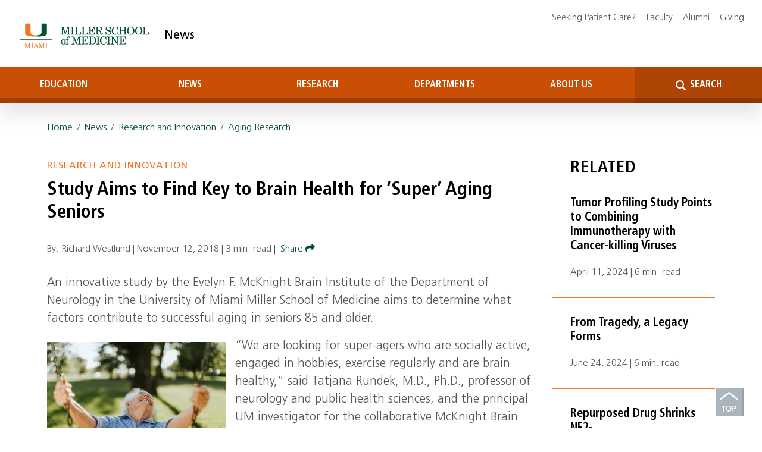

--- FILE ---
content_type: text/html; charset=UTF-8
request_url: https://news.med.miami.edu/study-aims-to-find-key-to-brain-health-for-super-aging-seniors/
body_size: 20298
content:
<!DOCTYPE html>
<html lang="en-US">
  <head>
	  
	  <!-- TAZ Google Tag Manager July 2023 -->
<script>(function(w,d,s,l,i){w[l]=w[l]||[];w[l].push({'gtm.start':
new Date().getTime(),event:'gtm.js'});var f=d.getElementsByTagName(s)[0],
j=d.createElement(s),dl=l!='dataLayer'?'&l='+l:'';j.async=true;j.src=
'https://www.googletagmanager.com/gtm.js?id='+i+dl;f.parentNode.insertBefore(j,f);
})(window,document,'script','dataLayer','GTM-TRLP4CG');</script>
<!-- End TAZ Google Tag Manager -->
	  
	  

	  
    <title>Study Aims to Find Key to Brain Health for ‘Super’ Aging Seniors - InventUM</title>
    <meta charset="UTF-8" />
    <meta http-equiv="X-UA-Compatible" content="IE=edge">
<script type="text/javascript">
/* <![CDATA[ */
 var gform;gform||(document.addEventListener("gform_main_scripts_loaded",function(){gform.scriptsLoaded=!0}),window.addEventListener("DOMContentLoaded",function(){gform.domLoaded=!0}),gform={domLoaded:!1,scriptsLoaded:!1,initializeOnLoaded:function(o){gform.domLoaded&&gform.scriptsLoaded?o():!gform.domLoaded&&gform.scriptsLoaded?window.addEventListener("DOMContentLoaded",o):document.addEventListener("gform_main_scripts_loaded",o)},hooks:{action:{},filter:{}},addAction:function(o,n,r,t){gform.addHook("action",o,n,r,t)},addFilter:function(o,n,r,t){gform.addHook("filter",o,n,r,t)},doAction:function(o){gform.doHook("action",o,arguments)},applyFilters:function(o){return gform.doHook("filter",o,arguments)},removeAction:function(o,n){gform.removeHook("action",o,n)},removeFilter:function(o,n,r){gform.removeHook("filter",o,n,r)},addHook:function(o,n,r,t,i){null==gform.hooks[o][n]&&(gform.hooks[o][n]=[]);var e=gform.hooks[o][n];null==i&&(i=n+"_"+e.length),gform.hooks[o][n].push({tag:i,callable:r,priority:t=null==t?10:t})},doHook:function(n,o,r){var t;if(r=Array.prototype.slice.call(r,1),null!=gform.hooks[n][o]&&((o=gform.hooks[n][o]).sort(function(o,n){return o.priority-n.priority}),o.forEach(function(o){"function"!=typeof(t=o.callable)&&(t=window[t]),"action"==n?t.apply(null,r):r[0]=t.apply(null,r)})),"filter"==n)return r[0]},removeHook:function(o,n,t,i){var r;null!=gform.hooks[o][n]&&(r=(r=gform.hooks[o][n]).filter(function(o,n,r){return!!(null!=i&&i!=o.tag||null!=t&&t!=o.priority)}),gform.hooks[o][n]=r)}}); 
/* ]]> */
</script>

    <meta name="viewport" content="width=device-width, initial-scale=1.0">
    <link rel="pingback" href="https://news.med.miami.edu/xmlrpc.php" />
    <link rel="stylesheet" href="https://cdn.jsdelivr.net/npm/bootstrap@4.6.0/dist/css/bootstrap.min.css" integrity="sha384-B0vP5xmATw1+K9KRQjQERJvTumQW0nPEzvF6L/Z6nronJ3oUOFUFpCjEUQouq2+l" crossorigin="anonymous">
    <link rel="stylesheet" href="https://news.med.miami.edu/wp-content/themes/inventum/style.css?1709586896" type="text/css" media="screen,print" />
    <link href="https://unpkg.com/aos@2.3.1/dist/aos.css" rel="stylesheet">
    <link rel="stylesheet" href="https://cdnjs.cloudflare.com/ajax/libs/font-awesome/4.7.0/css/font-awesome.min.css" integrity="sha512-SfTiTlX6kk+qitfevl/7LibUOeJWlt9rbyDn92a1DqWOw9vWG2MFoays0sgObmWazO5BQPiFucnnEAjpAB+/Sw==" crossorigin="anonymous" referrerpolicy="no-referrer" />
    <link rel="stylesheet" href="https://cdnjs.cloudflare.com/ajax/libs/OwlCarousel2/2.3.4/assets/owl.carousel.min.css">
    <link rel="stylesheet" href="https://cdnjs.cloudflare.com/ajax/libs/OwlCarousel2/2.3.4/assets/owl.theme.default.min.css"> 
    <script src="https://code.jquery.com/jquery-3.5.1.slim.min.js" integrity="sha384-DfXdz2htPH0lsSSs5nCTpuj/zy4C+OGpamoFVy38MVBnE+IbbVYUew+OrCXaRkfj" crossorigin="anonymous"></script>


    <meta name='robots' content='index, follow, max-image-preview:large, max-snippet:-1, max-video-preview:-1' />
	<style>img:is([sizes="auto" i], [sizes^="auto," i]) { contain-intrinsic-size: 3000px 1500px }</style>
	
	<!-- This site is optimized with the Yoast SEO plugin v26.7 - https://yoast.com/wordpress/plugins/seo/ -->
	<meta name="description" content="This study aims to uncover the secrets to brain health in super-aging seniors. Learn about the research and its impact on cognitive health." />
	<link rel="canonical" href="https://news.med.miami.edu/study-aims-to-find-key-to-brain-health-for-super-aging-seniors/" />
	<meta property="og:locale" content="en_US" />
	<meta property="og:type" content="article" />
	<meta property="og:title" content="Study Aims to Find Key to Brain Health for ‘Super’ Aging Seniors - InventUM" />
	<meta property="og:description" content="This study aims to uncover the secrets to brain health in super-aging seniors. Learn about the research and its impact on cognitive health." />
	<meta property="og:url" content="https://news.med.miami.edu/study-aims-to-find-key-to-brain-health-for-super-aging-seniors/" />
	<meta property="og:site_name" content="InventUM" />
	<meta property="article:publisher" content="https://www.facebook.com/UMiamiMedicine/" />
	<meta property="article:published_time" content="2018-11-12T23:19:17+00:00" />
	<meta property="article:modified_time" content="2025-06-18T18:04:28+00:00" />
	<meta property="og:image" content="https://news.med.miami.edu/wp-content/uploads/2023/05/Senior-on-swing-1088x496-1.jpg" />
	<meta property="og:image:width" content="1088" />
	<meta property="og:image:height" content="496" />
	<meta property="og:image:type" content="image/jpeg" />
	<meta name="author" content="Richard Westlund" />
	<meta name="twitter:card" content="summary_large_image" />
	<meta name="twitter:creator" content="@umiamimedicine" />
	<meta name="twitter:site" content="@umiamimedicine" />
	<meta name="twitter:label1" content="Written by" />
	<meta name="twitter:data1" content="Richard Westlund" />
	<meta name="twitter:label2" content="Est. reading time" />
	<meta name="twitter:data2" content="3 minutes" />
	<script type="application/ld+json" class="yoast-schema-graph">{"@context":"https://schema.org","@graph":[{"@type":"ScholarlyArticle","@id":"https://news.med.miami.edu/study-aims-to-find-key-to-brain-health-for-super-aging-seniors/#article","isPartOf":{"@id":"https://news.med.miami.edu/study-aims-to-find-key-to-brain-health-for-super-aging-seniors/"},"author":{"name":"Richard Westlund","@id":"https://news.med.miami.edu/#/schema/person/eff438e42321519097f2f7f0e962da39"},"headline":"Study Aims to Find Key to Brain Health for ‘Super’ Aging Seniors","datePublished":"2018-11-12T23:19:17+00:00","dateModified":"2025-06-18T18:04:28+00:00","mainEntityOfPage":{"@id":"https://news.med.miami.edu/study-aims-to-find-key-to-brain-health-for-super-aging-seniors/"},"wordCount":443,"publisher":{"@id":"https://news.med.miami.edu/#organization"},"image":{"@id":"https://news.med.miami.edu/study-aims-to-find-key-to-brain-health-for-super-aging-seniors/#primaryimage"},"thumbnailUrl":"https://i0.wp.com/news.med.miami.edu/wp-content/uploads/2023/05/Senior-on-swing-1088x496-1.jpg?fit=1088%2C496&ssl=1","keywords":["Dr. Tatjana Rundek","Evelyn F. McKnight Brain Institute","super agers"],"articleSection":["Research and Innovation"],"inLanguage":"en-US"},{"@type":"WebPage","@id":"https://news.med.miami.edu/study-aims-to-find-key-to-brain-health-for-super-aging-seniors/","url":"https://news.med.miami.edu/study-aims-to-find-key-to-brain-health-for-super-aging-seniors/","name":"Study Aims to Find Key to Brain Health for ‘Super’ Aging Seniors - InventUM","isPartOf":{"@id":"https://news.med.miami.edu/#website"},"primaryImageOfPage":{"@id":"https://news.med.miami.edu/study-aims-to-find-key-to-brain-health-for-super-aging-seniors/#primaryimage"},"image":{"@id":"https://news.med.miami.edu/study-aims-to-find-key-to-brain-health-for-super-aging-seniors/#primaryimage"},"thumbnailUrl":"https://i0.wp.com/news.med.miami.edu/wp-content/uploads/2023/05/Senior-on-swing-1088x496-1.jpg?fit=1088%2C496&ssl=1","datePublished":"2018-11-12T23:19:17+00:00","dateModified":"2025-06-18T18:04:28+00:00","description":"This study aims to uncover the secrets to brain health in super-aging seniors. Learn about the research and its impact on cognitive health.","breadcrumb":{"@id":"https://news.med.miami.edu/study-aims-to-find-key-to-brain-health-for-super-aging-seniors/#breadcrumb"},"inLanguage":"en-US","potentialAction":[{"@type":"ReadAction","target":["https://news.med.miami.edu/study-aims-to-find-key-to-brain-health-for-super-aging-seniors/"]}]},{"@type":"ImageObject","inLanguage":"en-US","@id":"https://news.med.miami.edu/study-aims-to-find-key-to-brain-health-for-super-aging-seniors/#primaryimage","url":"https://i0.wp.com/news.med.miami.edu/wp-content/uploads/2023/05/Senior-on-swing-1088x496-1.jpg?fit=1088%2C496&ssl=1","contentUrl":"https://i0.wp.com/news.med.miami.edu/wp-content/uploads/2023/05/Senior-on-swing-1088x496-1.jpg?fit=1088%2C496&ssl=1","width":1088,"height":496,"caption":"The study seeks seniors 85 and older who are socially active, engaged in hobbies, exercise regularly and are brain healthy."},{"@type":"BreadcrumbList","@id":"https://news.med.miami.edu/study-aims-to-find-key-to-brain-health-for-super-aging-seniors/#breadcrumb","itemListElement":[{"@type":"ListItem","position":1,"name":"Home","item":"https://news.med.miami.edu/"},{"@type":"ListItem","position":2,"name":"Study Aims to Find Key to Brain Health for ‘Super’ Aging Seniors"}]},{"@type":"WebSite","@id":"https://news.med.miami.edu/#website","url":"https://news.med.miami.edu/","name":"Miller School of Medicine News","description":"University of Miami Miller School of Medicine - Research, Education &amp; Medical News","publisher":{"@id":"https://news.med.miami.edu/#organization"},"potentialAction":[{"@type":"SearchAction","target":{"@type":"EntryPoint","urlTemplate":"https://news.med.miami.edu/?s={search_term_string}"},"query-input":{"@type":"PropertyValueSpecification","valueRequired":true,"valueName":"search_term_string"}}],"inLanguage":"en-US"},{"@type":"Organization","@id":"https://news.med.miami.edu/#organization","name":"Miller School of Medicine","url":"https://news.med.miami.edu/","logo":{"@type":"ImageObject","inLanguage":"en-US","@id":"https://news.med.miami.edu/#/schema/logo/image/","url":"https://i0.wp.com/news.med.miami.edu/wp-content/uploads/2023/05/msom-logo.png?fit=800%2C800&ssl=1","contentUrl":"https://i0.wp.com/news.med.miami.edu/wp-content/uploads/2023/05/msom-logo.png?fit=800%2C800&ssl=1","width":800,"height":800,"caption":"Miller School of Medicine"},"image":{"@id":"https://news.med.miami.edu/#/schema/logo/image/"},"sameAs":["https://www.facebook.com/UMiamiMedicine/","https://x.com/umiamimedicine","https://www.youtube.com/channel/UCAcGIdp-niTaWRHoYWSOTMw","https://www.linkedin.com/school/university-of-miami-miller-school-of-medicine/","https://www.instagram.com/umiamimedicine","https://www.researchgate.net/institution/University_of_Miami_Miller_School_of_Medicine"]},{"@type":"Person","@id":"https://news.med.miami.edu/#/schema/person/eff438e42321519097f2f7f0e962da39","name":"Richard Westlund","image":{"@type":"ImageObject","inLanguage":"en-US","@id":"https://news.med.miami.edu/#/schema/person/image/","url":"https://secure.gravatar.com/avatar/66307651007f3e16e78801c82bda26e9220e0eeddc33a4f824af1060f931fce0?s=96&d=mm&r=g","contentUrl":"https://secure.gravatar.com/avatar/66307651007f3e16e78801c82bda26e9220e0eeddc33a4f824af1060f931fce0?s=96&d=mm&r=g","caption":"Richard Westlund"},"url":"https://news.med.miami.edu/author/richardw/"}]}</script>
	<!-- / Yoast SEO plugin. -->


<link rel='dns-prefetch' href='//www.googletagmanager.com' />
<link rel='dns-prefetch' href='//stats.wp.com' />
<link rel='preconnect' href='//i0.wp.com' />
<link rel='preconnect' href='//c0.wp.com' />
<script type="text/javascript">
/* <![CDATA[ */
window._wpemojiSettings = {"baseUrl":"https:\/\/s.w.org\/images\/core\/emoji\/16.0.1\/72x72\/","ext":".png","svgUrl":"https:\/\/s.w.org\/images\/core\/emoji\/16.0.1\/svg\/","svgExt":".svg","source":{"concatemoji":"https:\/\/news.med.miami.edu\/wp-includes\/js\/wp-emoji-release.min.js?ver=6.8.3"}};
/*! This file is auto-generated */
!function(s,n){var o,i,e;function c(e){try{var t={supportTests:e,timestamp:(new Date).valueOf()};sessionStorage.setItem(o,JSON.stringify(t))}catch(e){}}function p(e,t,n){e.clearRect(0,0,e.canvas.width,e.canvas.height),e.fillText(t,0,0);var t=new Uint32Array(e.getImageData(0,0,e.canvas.width,e.canvas.height).data),a=(e.clearRect(0,0,e.canvas.width,e.canvas.height),e.fillText(n,0,0),new Uint32Array(e.getImageData(0,0,e.canvas.width,e.canvas.height).data));return t.every(function(e,t){return e===a[t]})}function u(e,t){e.clearRect(0,0,e.canvas.width,e.canvas.height),e.fillText(t,0,0);for(var n=e.getImageData(16,16,1,1),a=0;a<n.data.length;a++)if(0!==n.data[a])return!1;return!0}function f(e,t,n,a){switch(t){case"flag":return n(e,"\ud83c\udff3\ufe0f\u200d\u26a7\ufe0f","\ud83c\udff3\ufe0f\u200b\u26a7\ufe0f")?!1:!n(e,"\ud83c\udde8\ud83c\uddf6","\ud83c\udde8\u200b\ud83c\uddf6")&&!n(e,"\ud83c\udff4\udb40\udc67\udb40\udc62\udb40\udc65\udb40\udc6e\udb40\udc67\udb40\udc7f","\ud83c\udff4\u200b\udb40\udc67\u200b\udb40\udc62\u200b\udb40\udc65\u200b\udb40\udc6e\u200b\udb40\udc67\u200b\udb40\udc7f");case"emoji":return!a(e,"\ud83e\udedf")}return!1}function g(e,t,n,a){var r="undefined"!=typeof WorkerGlobalScope&&self instanceof WorkerGlobalScope?new OffscreenCanvas(300,150):s.createElement("canvas"),o=r.getContext("2d",{willReadFrequently:!0}),i=(o.textBaseline="top",o.font="600 32px Arial",{});return e.forEach(function(e){i[e]=t(o,e,n,a)}),i}function t(e){var t=s.createElement("script");t.src=e,t.defer=!0,s.head.appendChild(t)}"undefined"!=typeof Promise&&(o="wpEmojiSettingsSupports",i=["flag","emoji"],n.supports={everything:!0,everythingExceptFlag:!0},e=new Promise(function(e){s.addEventListener("DOMContentLoaded",e,{once:!0})}),new Promise(function(t){var n=function(){try{var e=JSON.parse(sessionStorage.getItem(o));if("object"==typeof e&&"number"==typeof e.timestamp&&(new Date).valueOf()<e.timestamp+604800&&"object"==typeof e.supportTests)return e.supportTests}catch(e){}return null}();if(!n){if("undefined"!=typeof Worker&&"undefined"!=typeof OffscreenCanvas&&"undefined"!=typeof URL&&URL.createObjectURL&&"undefined"!=typeof Blob)try{var e="postMessage("+g.toString()+"("+[JSON.stringify(i),f.toString(),p.toString(),u.toString()].join(",")+"));",a=new Blob([e],{type:"text/javascript"}),r=new Worker(URL.createObjectURL(a),{name:"wpTestEmojiSupports"});return void(r.onmessage=function(e){c(n=e.data),r.terminate(),t(n)})}catch(e){}c(n=g(i,f,p,u))}t(n)}).then(function(e){for(var t in e)n.supports[t]=e[t],n.supports.everything=n.supports.everything&&n.supports[t],"flag"!==t&&(n.supports.everythingExceptFlag=n.supports.everythingExceptFlag&&n.supports[t]);n.supports.everythingExceptFlag=n.supports.everythingExceptFlag&&!n.supports.flag,n.DOMReady=!1,n.readyCallback=function(){n.DOMReady=!0}}).then(function(){return e}).then(function(){var e;n.supports.everything||(n.readyCallback(),(e=n.source||{}).concatemoji?t(e.concatemoji):e.wpemoji&&e.twemoji&&(t(e.twemoji),t(e.wpemoji)))}))}((window,document),window._wpemojiSettings);
/* ]]> */
</script>
<style id='wp-emoji-styles-inline-css' type='text/css'>

	img.wp-smiley, img.emoji {
		display: inline !important;
		border: none !important;
		box-shadow: none !important;
		height: 1em !important;
		width: 1em !important;
		margin: 0 0.07em !important;
		vertical-align: -0.1em !important;
		background: none !important;
		padding: 0 !important;
	}
</style>
<link rel='stylesheet' id='wp-block-library-css' href='https://c0.wp.com/c/6.8.3/wp-includes/css/dist/block-library/style.min.css' type='text/css' media='all' />
<style id='classic-theme-styles-inline-css' type='text/css'>
/*! This file is auto-generated */
.wp-block-button__link{color:#fff;background-color:#32373c;border-radius:9999px;box-shadow:none;text-decoration:none;padding:calc(.667em + 2px) calc(1.333em + 2px);font-size:1.125em}.wp-block-file__button{background:#32373c;color:#fff;text-decoration:none}
</style>
<style id='atb-animated-text-style-inline-css' type='text/css'>
.dashicons{font-family:dashicons!important}.wp-block-atb-animated-text *{box-sizing:border-box}.wp-block-atb-animated-text .atbAnimatedText .content{line-height:normal;margin:0!important}.wp-block-atb-animated-text .atbAnimatedText .content *{color:inherit;font-family:inherit;font-size:inherit;font-style:inherit;font-weight:inherit;letter-spacing:inherit;line-height:inherit;text-decoration:inherit;text-transform:inherit}.wp-block-atb-animated-text .atbAnimatedText.type1{align-items:center;display:flex;justify-content:center;overflow:hidden}.wp-block-atb-animated-text .atbAnimatedText.type1 .content{position:relative;white-space:nowrap}.wp-block-atb-animated-text .atbAnimatedText.type1 .content span{display:inline-block;position:absolute}.wp-block-atb-animated-text .atbAnimatedText.type2{align-items:center;display:flex;justify-content:center;overflow:hidden}.wp-block-atb-animated-text .atbAnimatedText.type2 .content{line-height:1.2}.wp-block-atb-animated-text .atbAnimatedText.type3{justify-content:center}.wp-block-atb-animated-text .atbAnimatedText.type3,.wp-block-atb-animated-text .atbAnimatedText.type4{align-items:center;box-sizing:border-box;display:flex;overflow:hidden;position:relative}.wp-block-atb-animated-text .atbAnimatedText.type4 .content{opacity:0}.wp-block-atb-animated-text .atbAnimatedText.type4 .content .wrapper{align-items:center;display:flex;flex-direction:row;justify-content:left}.wp-block-atb-animated-text .atbAnimatedText.type4 .content .wrapper .txt{line-height:1;margin:0}.wp-block-atb-animated-text .atbAnimatedText.type4 .content .wrapper .txt .char{display:inline-block;opacity:0;transform-origin:center}.wp-block-atb-animated-text .atbAnimatedText.type5{align-items:center;display:flex;padding:0}.wp-block-atb-animated-text .atbAnimatedText.type5 .content{opacity:1}.wp-block-atb-animated-text .atbAnimatedText.type5 .content .wrapper{align-items:center;display:flex;flex-direction:row;overflow:hidden;text-transform:inherit}.wp-block-atb-animated-text .atbAnimatedText.type5 .content .wrapper .txt{color:#fff;line-height:1;margin:0;text-transform:inherit}.wp-block-atb-animated-text .atbAnimatedText.type5 .content .wrapper .txt .char{display:inline-block;opacity:1;text-transform:inherit;transform-origin:center center}.wp-block-atb-animated-text .atbAnimatedText.type6{align-items:center;cursor:grab;display:flex;font-family:Arial,sans-serif;overflow:hidden}.wp-block-atb-animated-text .atbAnimatedText.type6 .char{display:inline-block;position:relative;text-shadow:inherit;-webkit-user-select:none;-moz-user-select:none;user-select:none}.wp-block-atb-animated-text .atbAnimatedText.type7{align-items:center;display:flex;font-family:Anybody,sans-serif;overflow:hidden}.wp-block-atb-animated-text .atbAnimatedText.type7 .content{line-height:0}.wp-block-atb-animated-text .atbAnimatedText.type7 .char{display:inline-block;font-stretch:300%}.wp-block-atb-animated-text .atbAnimatedText.type8{align-items:center;display:flex;overflow:hidden}.wp-block-atb-animated-text .atbAnimatedText.type8 .content .stage{align-items:center;display:flex}.wp-block-atb-animated-text .atbAnimatedText.type8 .content .cursor{animation:blink-animation .9s step-start infinite;background-color:#fff;bottom:4px;display:inline-block;height:1em;margin-left:4px;position:absolute;width:2px}@keyframes blink-animation{0%{opacity:1}50%{opacity:0}to{opacity:1}}.wp-block-atb-animated-text .atbAnimatedText.type9{align-items:center;display:flex;flex-direction:row;overflow:hidden;position:relative;text-align:center}.wp-block-atb-animated-text .atbAnimatedText.type9 .textAnimate{align-items:center;color:inherit;display:flex;flex-wrap:wrap;justify-content:center;max-width:100%;position:relative;text-align:center;word-break:break-word}.wp-block-atb-animated-text .atbAnimatedText.type9 .textAnimate span{font-size:inherit}.wp-block-atb-animated-text .atbAnimatedText.type9 .offscreen-text{position:absolute;visibility:hidden}.wp-block-atb-animated-text .atbAnimatedText.type9 .helloSvg{height:100%;left:0;pointer-events:none;position:absolute;top:0;width:100%}@media(max-width:768px){.wp-block-atb-animated-text .atbAnimatedText.type9 .textAnimate{font-size:2rem}.wp-block-atb-animated-text .atbAnimatedText.type9 .inputAnimate{font-size:1.2rem;width:40%}}.wp-block-atb-animated-text .atbAnimatedText.type10{align-items:center;display:flex}.wp-block-atb-animated-text .atbAnimatedText.type10 .content{display:flow-root}.wp-block-atb-animated-text .atbAnimatedText.type10 .animate-glitch{position:relative}.wp-block-atb-animated-text .atbAnimatedText.type10 .animate-glitch-1,.wp-block-atb-animated-text .atbAnimatedText.type10 .animate-glitch-2{inset:0;position:absolute}@keyframes wave{0%,to{transform:translateY(0)}50%{transform:translateY(-20px)}}@keyframes bounce-text{0%,20%,50%,80%,to{transform:translateY(0)}40%{transform:translateY(-20px)}60%{transform:translateY(-10px)}}@keyframes glitch{0%{transform:translate(0)}20%{transform:translate(-2px,2px)}40%{transform:translate(-2px,-2px)}60%{transform:translate(2px,2px)}80%{transform:translate(2px,-2px)}to{transform:translate(0)}}@layer components{.wp-block-atb-animated-text .atbAnimatedText.type10 .animate-wave{animation:wave 1s ease-in-out infinite;display:inline-block}.wp-block-atb-animated-text .atbAnimatedText.type10 .animate-bounce-text{animation:bounce-text 2s ease infinite}.wp-block-atb-animated-text .atbAnimatedText.type10 .animate-glitch{animation:glitch .8s ease-in-out infinite}.wp-block-atb-animated-text .atbAnimatedText.type10 .animate-glitch-1{animation:glitch .8s infinite;clip-path:polygon(0 0,100% 0,100% 45%,0 45%);transform:translate(-2px)}.wp-block-atb-animated-text .atbAnimatedText.type10 .animate-glitch-2{animation:glitch .8s infinite;clip-path:polygon(0 80%,100% 20%,100% 100%,0 100%);transform:translate(2px)}}

</style>
<link rel='stylesheet' id='mediaelement-css' href='https://c0.wp.com/c/6.8.3/wp-includes/js/mediaelement/mediaelementplayer-legacy.min.css' type='text/css' media='all' />
<link rel='stylesheet' id='wp-mediaelement-css' href='https://c0.wp.com/c/6.8.3/wp-includes/js/mediaelement/wp-mediaelement.min.css' type='text/css' media='all' />
<style id='jetpack-sharing-buttons-style-inline-css' type='text/css'>
.jetpack-sharing-buttons__services-list{display:flex;flex-direction:row;flex-wrap:wrap;gap:0;list-style-type:none;margin:5px;padding:0}.jetpack-sharing-buttons__services-list.has-small-icon-size{font-size:12px}.jetpack-sharing-buttons__services-list.has-normal-icon-size{font-size:16px}.jetpack-sharing-buttons__services-list.has-large-icon-size{font-size:24px}.jetpack-sharing-buttons__services-list.has-huge-icon-size{font-size:36px}@media print{.jetpack-sharing-buttons__services-list{display:none!important}}.editor-styles-wrapper .wp-block-jetpack-sharing-buttons{gap:0;padding-inline-start:0}ul.jetpack-sharing-buttons__services-list.has-background{padding:1.25em 2.375em}
</style>
<link rel='stylesheet' id='animate-css' href='https://news.med.miami.edu/wp-content/plugins/animated-text-block/public/css/animate.min.css?ver=4.1.1' type='text/css' media='all' />
<style id='global-styles-inline-css' type='text/css'>
:root{--wp--preset--aspect-ratio--square: 1;--wp--preset--aspect-ratio--4-3: 4/3;--wp--preset--aspect-ratio--3-4: 3/4;--wp--preset--aspect-ratio--3-2: 3/2;--wp--preset--aspect-ratio--2-3: 2/3;--wp--preset--aspect-ratio--16-9: 16/9;--wp--preset--aspect-ratio--9-16: 9/16;--wp--preset--color--black: #000000;--wp--preset--color--cyan-bluish-gray: #abb8c3;--wp--preset--color--white: #ffffff;--wp--preset--color--pale-pink: #f78da7;--wp--preset--color--vivid-red: #cf2e2e;--wp--preset--color--luminous-vivid-orange: #ff6900;--wp--preset--color--luminous-vivid-amber: #fcb900;--wp--preset--color--light-green-cyan: #7bdcb5;--wp--preset--color--vivid-green-cyan: #00d084;--wp--preset--color--pale-cyan-blue: #8ed1fc;--wp--preset--color--vivid-cyan-blue: #0693e3;--wp--preset--color--vivid-purple: #9b51e0;--wp--preset--gradient--vivid-cyan-blue-to-vivid-purple: linear-gradient(135deg,rgba(6,147,227,1) 0%,rgb(155,81,224) 100%);--wp--preset--gradient--light-green-cyan-to-vivid-green-cyan: linear-gradient(135deg,rgb(122,220,180) 0%,rgb(0,208,130) 100%);--wp--preset--gradient--luminous-vivid-amber-to-luminous-vivid-orange: linear-gradient(135deg,rgba(252,185,0,1) 0%,rgba(255,105,0,1) 100%);--wp--preset--gradient--luminous-vivid-orange-to-vivid-red: linear-gradient(135deg,rgba(255,105,0,1) 0%,rgb(207,46,46) 100%);--wp--preset--gradient--very-light-gray-to-cyan-bluish-gray: linear-gradient(135deg,rgb(238,238,238) 0%,rgb(169,184,195) 100%);--wp--preset--gradient--cool-to-warm-spectrum: linear-gradient(135deg,rgb(74,234,220) 0%,rgb(151,120,209) 20%,rgb(207,42,186) 40%,rgb(238,44,130) 60%,rgb(251,105,98) 80%,rgb(254,248,76) 100%);--wp--preset--gradient--blush-light-purple: linear-gradient(135deg,rgb(255,206,236) 0%,rgb(152,150,240) 100%);--wp--preset--gradient--blush-bordeaux: linear-gradient(135deg,rgb(254,205,165) 0%,rgb(254,45,45) 50%,rgb(107,0,62) 100%);--wp--preset--gradient--luminous-dusk: linear-gradient(135deg,rgb(255,203,112) 0%,rgb(199,81,192) 50%,rgb(65,88,208) 100%);--wp--preset--gradient--pale-ocean: linear-gradient(135deg,rgb(255,245,203) 0%,rgb(182,227,212) 50%,rgb(51,167,181) 100%);--wp--preset--gradient--electric-grass: linear-gradient(135deg,rgb(202,248,128) 0%,rgb(113,206,126) 100%);--wp--preset--gradient--midnight: linear-gradient(135deg,rgb(2,3,129) 0%,rgb(40,116,252) 100%);--wp--preset--font-size--small: 13px;--wp--preset--font-size--medium: 20px;--wp--preset--font-size--large: 36px;--wp--preset--font-size--x-large: 42px;--wp--preset--spacing--20: 0.44rem;--wp--preset--spacing--30: 0.67rem;--wp--preset--spacing--40: 1rem;--wp--preset--spacing--50: 1.5rem;--wp--preset--spacing--60: 2.25rem;--wp--preset--spacing--70: 3.38rem;--wp--preset--spacing--80: 5.06rem;--wp--preset--shadow--natural: 6px 6px 9px rgba(0, 0, 0, 0.2);--wp--preset--shadow--deep: 12px 12px 50px rgba(0, 0, 0, 0.4);--wp--preset--shadow--sharp: 6px 6px 0px rgba(0, 0, 0, 0.2);--wp--preset--shadow--outlined: 6px 6px 0px -3px rgba(255, 255, 255, 1), 6px 6px rgba(0, 0, 0, 1);--wp--preset--shadow--crisp: 6px 6px 0px rgba(0, 0, 0, 1);}:where(.is-layout-flex){gap: 0.5em;}:where(.is-layout-grid){gap: 0.5em;}body .is-layout-flex{display: flex;}.is-layout-flex{flex-wrap: wrap;align-items: center;}.is-layout-flex > :is(*, div){margin: 0;}body .is-layout-grid{display: grid;}.is-layout-grid > :is(*, div){margin: 0;}:where(.wp-block-columns.is-layout-flex){gap: 2em;}:where(.wp-block-columns.is-layout-grid){gap: 2em;}:where(.wp-block-post-template.is-layout-flex){gap: 1.25em;}:where(.wp-block-post-template.is-layout-grid){gap: 1.25em;}.has-black-color{color: var(--wp--preset--color--black) !important;}.has-cyan-bluish-gray-color{color: var(--wp--preset--color--cyan-bluish-gray) !important;}.has-white-color{color: var(--wp--preset--color--white) !important;}.has-pale-pink-color{color: var(--wp--preset--color--pale-pink) !important;}.has-vivid-red-color{color: var(--wp--preset--color--vivid-red) !important;}.has-luminous-vivid-orange-color{color: var(--wp--preset--color--luminous-vivid-orange) !important;}.has-luminous-vivid-amber-color{color: var(--wp--preset--color--luminous-vivid-amber) !important;}.has-light-green-cyan-color{color: var(--wp--preset--color--light-green-cyan) !important;}.has-vivid-green-cyan-color{color: var(--wp--preset--color--vivid-green-cyan) !important;}.has-pale-cyan-blue-color{color: var(--wp--preset--color--pale-cyan-blue) !important;}.has-vivid-cyan-blue-color{color: var(--wp--preset--color--vivid-cyan-blue) !important;}.has-vivid-purple-color{color: var(--wp--preset--color--vivid-purple) !important;}.has-black-background-color{background-color: var(--wp--preset--color--black) !important;}.has-cyan-bluish-gray-background-color{background-color: var(--wp--preset--color--cyan-bluish-gray) !important;}.has-white-background-color{background-color: var(--wp--preset--color--white) !important;}.has-pale-pink-background-color{background-color: var(--wp--preset--color--pale-pink) !important;}.has-vivid-red-background-color{background-color: var(--wp--preset--color--vivid-red) !important;}.has-luminous-vivid-orange-background-color{background-color: var(--wp--preset--color--luminous-vivid-orange) !important;}.has-luminous-vivid-amber-background-color{background-color: var(--wp--preset--color--luminous-vivid-amber) !important;}.has-light-green-cyan-background-color{background-color: var(--wp--preset--color--light-green-cyan) !important;}.has-vivid-green-cyan-background-color{background-color: var(--wp--preset--color--vivid-green-cyan) !important;}.has-pale-cyan-blue-background-color{background-color: var(--wp--preset--color--pale-cyan-blue) !important;}.has-vivid-cyan-blue-background-color{background-color: var(--wp--preset--color--vivid-cyan-blue) !important;}.has-vivid-purple-background-color{background-color: var(--wp--preset--color--vivid-purple) !important;}.has-black-border-color{border-color: var(--wp--preset--color--black) !important;}.has-cyan-bluish-gray-border-color{border-color: var(--wp--preset--color--cyan-bluish-gray) !important;}.has-white-border-color{border-color: var(--wp--preset--color--white) !important;}.has-pale-pink-border-color{border-color: var(--wp--preset--color--pale-pink) !important;}.has-vivid-red-border-color{border-color: var(--wp--preset--color--vivid-red) !important;}.has-luminous-vivid-orange-border-color{border-color: var(--wp--preset--color--luminous-vivid-orange) !important;}.has-luminous-vivid-amber-border-color{border-color: var(--wp--preset--color--luminous-vivid-amber) !important;}.has-light-green-cyan-border-color{border-color: var(--wp--preset--color--light-green-cyan) !important;}.has-vivid-green-cyan-border-color{border-color: var(--wp--preset--color--vivid-green-cyan) !important;}.has-pale-cyan-blue-border-color{border-color: var(--wp--preset--color--pale-cyan-blue) !important;}.has-vivid-cyan-blue-border-color{border-color: var(--wp--preset--color--vivid-cyan-blue) !important;}.has-vivid-purple-border-color{border-color: var(--wp--preset--color--vivid-purple) !important;}.has-vivid-cyan-blue-to-vivid-purple-gradient-background{background: var(--wp--preset--gradient--vivid-cyan-blue-to-vivid-purple) !important;}.has-light-green-cyan-to-vivid-green-cyan-gradient-background{background: var(--wp--preset--gradient--light-green-cyan-to-vivid-green-cyan) !important;}.has-luminous-vivid-amber-to-luminous-vivid-orange-gradient-background{background: var(--wp--preset--gradient--luminous-vivid-amber-to-luminous-vivid-orange) !important;}.has-luminous-vivid-orange-to-vivid-red-gradient-background{background: var(--wp--preset--gradient--luminous-vivid-orange-to-vivid-red) !important;}.has-very-light-gray-to-cyan-bluish-gray-gradient-background{background: var(--wp--preset--gradient--very-light-gray-to-cyan-bluish-gray) !important;}.has-cool-to-warm-spectrum-gradient-background{background: var(--wp--preset--gradient--cool-to-warm-spectrum) !important;}.has-blush-light-purple-gradient-background{background: var(--wp--preset--gradient--blush-light-purple) !important;}.has-blush-bordeaux-gradient-background{background: var(--wp--preset--gradient--blush-bordeaux) !important;}.has-luminous-dusk-gradient-background{background: var(--wp--preset--gradient--luminous-dusk) !important;}.has-pale-ocean-gradient-background{background: var(--wp--preset--gradient--pale-ocean) !important;}.has-electric-grass-gradient-background{background: var(--wp--preset--gradient--electric-grass) !important;}.has-midnight-gradient-background{background: var(--wp--preset--gradient--midnight) !important;}.has-small-font-size{font-size: var(--wp--preset--font-size--small) !important;}.has-medium-font-size{font-size: var(--wp--preset--font-size--medium) !important;}.has-large-font-size{font-size: var(--wp--preset--font-size--large) !important;}.has-x-large-font-size{font-size: var(--wp--preset--font-size--x-large) !important;}
:where(.wp-block-post-template.is-layout-flex){gap: 1.25em;}:where(.wp-block-post-template.is-layout-grid){gap: 1.25em;}
:where(.wp-block-columns.is-layout-flex){gap: 2em;}:where(.wp-block-columns.is-layout-grid){gap: 2em;}
:root :where(.wp-block-pullquote){font-size: 1.5em;line-height: 1.6;}
</style>
<link rel='stylesheet' id='simple-banner-style-css' href='https://news.med.miami.edu/wp-content/plugins/simple-banner/simple-banner.css?ver=3.0.4' type='text/css' media='all' />
<link rel='stylesheet' id='ce_responsive-css' href='https://news.med.miami.edu/wp-content/plugins/simple-embed-code/css/video-container.min.css?ver=2.5.1' type='text/css' media='all' />
<script type="text/javascript" src="https://c0.wp.com/c/6.8.3/wp-includes/js/jquery/jquery.min.js" id="jquery-core-js"></script>
<script type="text/javascript" src="https://c0.wp.com/c/6.8.3/wp-includes/js/jquery/jquery-migrate.min.js" id="jquery-migrate-js"></script>
<script type="text/javascript" id="simple-banner-script-js-before">
/* <![CDATA[ */
const simpleBannerScriptParams = {"pro_version_enabled":"","debug_mode":"","id":11602,"version":"3.0.4","banner_params":[{"hide_simple_banner":"yes","simple_banner_prepend_element":"body","simple_banner_position":"","header_margin":"","header_padding":"","wp_body_open_enabled":"","wp_body_open":true,"simple_banner_z_index":"","simple_banner_text":"The 2025-2026 U.S. News &amp; World Report expert opinion survey is open on Doximity. <a href=\"https:\/\/www.doximity.com\/\" target=\"_blank\"><span style=\"font-weight: bold\" class=\"text-orange\">Vote today!<\/span><\/a>","disabled_on_current_page":false,"disabled_pages_array":[],"is_current_page_a_post":true,"disabled_on_posts":"","simple_banner_disabled_page_paths":"","simple_banner_font_size":"","simple_banner_color":"#005030","simple_banner_text_color":"","simple_banner_link_color":"#ffffff","simple_banner_close_color":"","simple_banner_custom_css":"","simple_banner_scrolling_custom_css":"","simple_banner_text_custom_css":"font-family: Frutiger, Helvetica, Arial, sans-serif;\r\nfont-weight:300;\r\nletter-spacing: 1px;","simple_banner_button_css":"","site_custom_css":"","keep_site_custom_css":"","site_custom_js":"","keep_site_custom_js":"","close_button_enabled":"","close_button_expiration":"","close_button_cookie_set":false,"current_date":{"date":"2026-01-18 14:00:10.758215","timezone_type":3,"timezone":"UTC"},"start_date":{"date":"2026-01-18 14:00:10.758221","timezone_type":3,"timezone":"UTC"},"end_date":{"date":"2026-01-18 14:00:10.758224","timezone_type":3,"timezone":"UTC"},"simple_banner_start_after_date":"","simple_banner_remove_after_date":"","simple_banner_insert_inside_element":""}]}
/* ]]> */
</script>
<script type="text/javascript" src="https://news.med.miami.edu/wp-content/plugins/simple-banner/simple-banner.js?ver=3.0.4" id="simple-banner-script-js"></script>

<!-- Google tag (gtag.js) snippet added by Site Kit -->
<!-- Google Analytics snippet added by Site Kit -->
<script type="text/javascript" src="https://www.googletagmanager.com/gtag/js?id=G-JCW15RZR91" id="google_gtagjs-js" async></script>
<script type="text/javascript" id="google_gtagjs-js-after">
/* <![CDATA[ */
window.dataLayer = window.dataLayer || [];function gtag(){dataLayer.push(arguments);}
gtag("set","linker",{"domains":["news.med.miami.edu"]});
gtag("js", new Date());
gtag("set", "developer_id.dZTNiMT", true);
gtag("config", "G-JCW15RZR91", {"googlesitekit_post_categories":"Research and Innovation"});
/* ]]> */
</script>
<link rel="https://api.w.org/" href="https://news.med.miami.edu/wp-json/" /><link rel="alternate" title="JSON" type="application/json" href="https://news.med.miami.edu/wp-json/wp/v2/posts/11602" /><link rel="EditURI" type="application/rsd+xml" title="RSD" href="https://news.med.miami.edu/xmlrpc.php?rsd" />
<link rel='shortlink' href='https://news.med.miami.edu/?p=11602' />
<link rel="alternate" title="oEmbed (JSON)" type="application/json+oembed" href="https://news.med.miami.edu/wp-json/oembed/1.0/embed?url=https%3A%2F%2Fnews.med.miami.edu%2Fstudy-aims-to-find-key-to-brain-health-for-super-aging-seniors%2F" />
<link rel="alternate" title="oEmbed (XML)" type="text/xml+oembed" href="https://news.med.miami.edu/wp-json/oembed/1.0/embed?url=https%3A%2F%2Fnews.med.miami.edu%2Fstudy-aims-to-find-key-to-brain-health-for-super-aging-seniors%2F&#038;format=xml" />
<meta name="generator" content="Site Kit by Google 1.170.0" /><style id="simple-banner-hide" type="text/css">.simple-banner{display:none;}</style><style id="simple-banner-background-color" type="text/css">.simple-banner{background:#005030;}</style><style id="simple-banner-text-color" type="text/css">.simple-banner .simple-banner-text{color: #ffffff;}</style><style id="simple-banner-link-color" type="text/css">.simple-banner .simple-banner-text a{color:#ffffff;}</style><style id="simple-banner-z-index" type="text/css">.simple-banner{z-index: 99999;}</style><style id="simple-banner-text-custom-css" type="text/css">.simple-banner .simple-banner-text{font-family: Frutiger, Helvetica, Arial, sans-serif;
font-weight:300;
letter-spacing: 1px;}</style><style id="simple-banner-site-custom-css-dummy" type="text/css"></style><script id="simple-banner-site-custom-js-dummy" type="text/javascript"></script>	<style>img#wpstats{display:none}</style>
		<link rel="icon" href="https://i0.wp.com/news.med.miami.edu/wp-content/uploads/2023/02/cropped-the-U-icon.png?fit=32%2C32&#038;ssl=1" sizes="32x32" />
<link rel="icon" href="https://i0.wp.com/news.med.miami.edu/wp-content/uploads/2023/02/cropped-the-U-icon.png?fit=192%2C192&#038;ssl=1" sizes="192x192" />
<link rel="apple-touch-icon" href="https://i0.wp.com/news.med.miami.edu/wp-content/uploads/2023/02/cropped-the-U-icon.png?fit=180%2C180&#038;ssl=1" />
<meta name="msapplication-TileImage" content="https://i0.wp.com/news.med.miami.edu/wp-content/uploads/2023/02/cropped-the-U-icon.png?fit=270%2C270&#038;ssl=1" />
		<style type="text/css" id="wp-custom-css">
			footer .footer__logo__wrap:nth-child(2) a img{
	
	max-width: 36px;
	margin: 0px 5px;
}		</style>
		  </head>

    <body class="wp-singular post-template-default single single-post postid-11602 single-format-standard wp-theme-inventum study-aims-to-find-key-to-brain-health-for-super-aging-seniors">
	  
	  <!-- TAZ Google Tag Manager (noscript) July 2023-->
<noscript><iframe src="https://www.googletagmanager.com/ns.html?id=GTM-TRLP4CG"
height="0" width="0" style="display:none;visibility:hidden"></iframe></noscript>
<!-- End Google Tag Manager (noscript) -->

    <div class="print-only d-none text-center">
      <div style="margin: 0 auto 20px auto; max-width: 300px;"><img border="0" src="https://news.med.miami.edu/wp-content/themes/inventum/img/logos/msom-green-logo.svg" class="img-fluid" alt="The Miller School of Medicine"/></div>
    </div>

    <div class="page page--miller">

<header class="global-header global-header--miller global-header--full ">
  <span class="global-header__logo">
    <a class="global-header__logo-link" title="Miller School of Medicine" href="https://med.miami.edu/">
      <img class="d-none d-sm-inline-block" src="
				https://news.med.miami.edu/wp-content/themes/inventum/img/logos/msom-green-logo.svg?v=1" alt="Miller School of Medicine">
      <img class="d-inline-block d-sm-none" src="
				https://news.med.miami.edu/wp-content/themes/inventum/img/logos/msom-green-logo-mobile.svg" alt="Miller School of Medicine">
    </a>

    &nbsp;

    <a href="https://news.med.miami.edu" class="text-regular subsection-link">News</a>
  </span>
  <button class="global-header__miller-menu" type="button" name="button">
    <span class="icon-search-button"></span>
    <span class="miller-menu__label">Menu</span>
  </button>
  <section class="global-header__navs">
    <nav class="global-header__main-nav">
      <div class="global-header__search">
        <label for="global-search" class="element-invisible">Search University of Miami Miller School of Medicine Research News</label>
        <form action="/" method="get">
          <input id="global-search" class="global-search-input" type="search" name="s" value="" placeholder="Search the physician news archives">
          <input class="global-search-submit button" type="submit" value="Search">
        </form>
        <button type="button" class="global-search-close" aria-label="Close Search">
          <span class="element-invisible">Close Search</span>
        </button>
      </div>
      <ul class="main-nav">
                      <li class="main-nav__item">
                <a class="main-nav__link" href="#">Education <button class="mobile-nav__arrow" type="button" name="button">
                    <svg width="25" height="7" viewBox="0 0 25 7" xmlns="http://www.w3.org/2000/svg">
                      <title>Page 1</title>
                      <path fill="#555" d="M9.8 0L5.6 4.2 1.399 0 0 1.427 5.6 7l5.6-5.573z" fill-rule="evenodd"></path>
                    </svg>
                  </button>
                </a>
                <div class="main-nav__dropdown main-nav__dropdown--miller mobile-nav__dropdown">
                  <div class="container">
                    <div class="container__inner">
                      <h2 class="main-nav__parent">
                        <a class="main-nav__parent-link" href="https://med.miami.edu/medical-education">Education <svg width="27" height="10" viewBox="0 0 27 10" xmlns="http://www.w3.org/2000/svg">
                            <title>arrow--button</title>
                            <path d="M21 4H0v2h21v4l6.016-5L21 0v4z" fill="#FFF" fill-rule="evenodd"></path>
                          </svg>
                        </a>
                      </h2>
                      <div class="main-nav__dropdown-container">
                        <div class="main-nav__dropdown-container__primary">
                            <ul class="main-nav__children--primary"><li class="main-nav__child">
                            <a class="main-nav__child-link" href="https://med.miami.edu/medical-education/medical-programs">Medical Programs</a>
                          </li><li class="main-nav__child">
                            <a class="main-nav__child-link" href="https://med.miami.edu/graduate-studies">Graduate Studies</a>
                          </li><li class="main-nav__child">
                            <a class="main-nav__child-link" href="https://med.miami.edu/offices/graduate-medical-education">Graduate Medical Education</a>
                          </li><li class="main-nav__child">
                            <a class="main-nav__child-link" href="https://med.miami.edu/offices/continuing-medical-education">Continuing Medical Education</a>
                          </li><li class="main-nav__child">
                            <a class="main-nav__child-link" href="https://postdoc.miami.edu/">Postdoctoral Programs</a>
                          </li><li class="main-nav__child">
                            <a class="main-nav__child-link" href="https://med.miami.edu/medical-education/student-affairs/registrar/externships-services">Externships</a>
                          </li></ul></div><div class="main-nav__dropdown-container__secondary">
                            <ul class="main-nav__children--secondary"><li class="main-nav__child">
                              <a class="main-nav__child-link" href="http://calder.med.miami.edu/">Library</a>
                            </li><li class="main-nav__child">
                              <a class="main-nav__child-link" href="https://med.miami.edu/offices">Administrative Offices</a>
                            </li><li class="main-nav__child">
                              <a class="main-nav__child-link" href="https://med.miami.edu/miami">Student Life</a>
                            </li></ul></div>                      </div>
                      
                      <button class="main-nav__close-drawer button--small element-focusable" type="button" name="button">Close Drawer</button>
                    </div>
                  </div>
                </div>
              </li>
                            <li class="main-nav__item">
                <a class="main-nav__link" href="#">News <button class="mobile-nav__arrow" type="button" name="button">
                    <svg width="25" height="7" viewBox="0 0 25 7" xmlns="http://www.w3.org/2000/svg">
                      <title>Page 1</title>
                      <path fill="#555" d="M9.8 0L5.6 4.2 1.399 0 0 1.427 5.6 7l5.6-5.573z" fill-rule="evenodd"></path>
                    </svg>
                  </button>
                </a>
                <div class="main-nav__dropdown main-nav__dropdown--miller mobile-nav__dropdown">
                  <div class="container">
                    <div class="container__inner">
                      <h2 class="main-nav__parent">
                        <a class="main-nav__parent-link" href="http://news.med.miami.edu/">News <svg width="27" height="10" viewBox="0 0 27 10" xmlns="http://www.w3.org/2000/svg">
                            <title>arrow--button</title>
                            <path d="M21 4H0v2h21v4l6.016-5L21 0v4z" fill="#FFF" fill-rule="evenodd"></path>
                          </svg>
                        </a>
                      </h2>
                      <div class="main-nav__dropdown-container">
                        <div class="main-nav__dropdown-container__primary">
                            <ul class="main-nav__children--primary"><li class="main-nav__child">
                            <a class="main-nav__child-link" href="http://news.med.miami.edu/category/clinical-care/">Clinical Care</a>
                          </li><li class="main-nav__child">
                            <a class="main-nav__child-link" href="http://news.med.miami.edu/category/community-outreach/">Community Outreach</a>
                          </li><li class="main-nav__child">
                            <a class="main-nav__child-link" href="http://news.med.miami.edu/category/grants-and-awards/">Grants and Awards</a>
                          </li><li class="main-nav__child">
                            <a class="main-nav__child-link" href="http://news.med.miami.edu/category/medical-education/">Medical Education</a>
                          </li><li class="main-nav__child">
                            <a class="main-nav__child-link" href="http://news.med.miami.edu/category/research-and-innovation/">Research and Innovation</a>
                          </li></ul></div><div class="main-nav__dropdown-container__secondary">
                            <ul class="main-nav__children--secondary"><li class="main-nav__child">
                              <a class="main-nav__child-link" href="https://magazine.med.miami.edu/" target="_blank">Magazine</a>
                            </li><li class="main-nav__child">
                              <a class="main-nav__child-link" href="https://med.miami.edu/podcast/inside-umiami-medicine" target="_blank">Podcast</a>
                            </li></ul></div>                      </div>
                      
                      <button class="main-nav__close-drawer button--small element-focusable" type="button" name="button">Close Drawer</button>
                    </div>
                  </div>
                </div>
              </li>
                            <li class="main-nav__item">
                <a class="main-nav__link" href="#">Research <button class="mobile-nav__arrow" type="button" name="button">
                    <svg width="25" height="7" viewBox="0 0 25 7" xmlns="http://www.w3.org/2000/svg">
                      <title>Page 1</title>
                      <path fill="#555" d="M9.8 0L5.6 4.2 1.399 0 0 1.427 5.6 7l5.6-5.573z" fill-rule="evenodd"></path>
                    </svg>
                  </button>
                </a>
                <div class="main-nav__dropdown main-nav__dropdown--miller mobile-nav__dropdown">
                  <div class="container">
                    <div class="container__inner">
                      <h2 class="main-nav__parent">
                        <a class="main-nav__parent-link" href="https://med.miami.edu/research">Research <svg width="27" height="10" viewBox="0 0 27 10" xmlns="http://www.w3.org/2000/svg">
                            <title>arrow--button</title>
                            <path d="M21 4H0v2h21v4l6.016-5L21 0v4z" fill="#FFF" fill-rule="evenodd"></path>
                          </svg>
                        </a>
                      </h2>
                      <div class="main-nav__dropdown-container">
                        <div class="main-nav__dropdown-container__primary">
                            <ul class="main-nav__children--primary"><li class="main-nav__child">
                            <a class="main-nav__child-link" href="https://med.miami.edu/research/basic-science-research">Basic Science Research</a>
                          </li><li class="main-nav__child">
                            <a class="main-nav__child-link" href="https://med.miami.edu/research/clinical-,-a-,-translational-research" target="_blank">Clinical &amp; Translational Research</a>
                          </li><li class="main-nav__child">
                            <a class="main-nav__child-link" href="http://americas.ccs.miami.edu/">Data Science &amp; IT</a>
                          </li><li class="main-nav__child">
                            <a class="main-nav__child-link" href="https://med.miami.edu/departments">Departments</a>
                          </li><li class="main-nav__child">
                            <a class="main-nav__child-link" href="https://med.miami.edu/centers-,-a-,-institutes">Centers &amp; Institutes</a>
                          </li><li class="main-nav__child">
                            <a class="main-nav__child-link" href="https://med.miami.edu/offices">Administrative Offices</a>
                          </li></ul></div><div class="main-nav__dropdown-container__secondary">
                            <ul class="main-nav__children--secondary"><li class="main-nav__child">
                              <a class="main-nav__child-link" href="https://med.miami.edu/research/funding-opportunities">Funding Opportunities</a>
                            </li><li class="main-nav__child">
                              <a class="main-nav__child-link" href="https://med.miami.edu/research/research-resources">Research Resources</a>
                            </li><li class="main-nav__child">
                              <a class="main-nav__child-link" href="https://med.miami.edu/research/cores">Find a Core Facility</a>
                            </li><li class="main-nav__child">
                              <a class="main-nav__child-link" href="https://umiamihealth.org/clinical-trials" target="_blank">Find Clinical Trials</a>
                            </li></ul></div>                      </div>
                      
                      <button class="main-nav__close-drawer button--small element-focusable" type="button" name="button">Close Drawer</button>
                    </div>
                  </div>
                </div>
              </li>
                            <li class="main-nav__item">
                <a class="main-nav__link" href="#">Departments <button class="mobile-nav__arrow" type="button" name="button">
                    <svg width="25" height="7" viewBox="0 0 25 7" xmlns="http://www.w3.org/2000/svg">
                      <title>Page 1</title>
                      <path fill="#555" d="M9.8 0L5.6 4.2 1.399 0 0 1.427 5.6 7l5.6-5.573z" fill-rule="evenodd"></path>
                    </svg>
                  </button>
                </a>
                <div class="main-nav__dropdown main-nav__dropdown--miller mobile-nav__dropdown">
                  <div class="container">
                    <div class="container__inner">
                      <h2 class="main-nav__parent">
                        <a class="main-nav__parent-link" href="https://med.miami.edu/departments">Departments <svg width="27" height="10" viewBox="0 0 27 10" xmlns="http://www.w3.org/2000/svg">
                            <title>arrow--button</title>
                            <path d="M21 4H0v2h21v4l6.016-5L21 0v4z" fill="#FFF" fill-rule="evenodd"></path>
                          </svg>
                        </a>
                      </h2>
                      <div class="main-nav__dropdown-container">
                        <div class="main-nav__dropdown-container__primary">
                            <ul class="main-nav__children--primary"><li class="main-nav__child">
                            <a class="main-nav__child-link" href="https://med.miami.edu/departments#clinical-science">Clinical Departments</a>
                          </li><li class="main-nav__child">
                            <a class="main-nav__child-link" href="https://med.miami.edu/departments">Basic Science Departments</a>
                          </li><li class="main-nav__child">
                            <a class="main-nav__child-link" href="https://med.miami.edu/centers-and-institutes">Centers &amp; Institutes</a>
                          </li><li class="main-nav__child">
                            <a class="main-nav__child-link" href="https://med.miami.edu/offices">Administrative Offices</a>
                          </li></ul></div><div class="main-nav__dropdown-container__secondary">
                            <ul class="main-nav__children--secondary"><li class="main-nav__child">
                              <a class="main-nav__child-link" href="http://calder.med.miami.edu/" target="_blank">Library</a>
                            </li><li class="main-nav__child">
                              <a class="main-nav__child-link" href="https://med.miami.edu/miami">Student Life</a>
                            </li></ul></div>                      </div>
                      
                      <button class="main-nav__close-drawer button--small element-focusable" type="button" name="button">Close Drawer</button>
                    </div>
                  </div>
                </div>
              </li>
                            <li class="main-nav__item">
                <a class="main-nav__link" href="#">About Us <button class="mobile-nav__arrow" type="button" name="button">
                    <svg width="25" height="7" viewBox="0 0 25 7" xmlns="http://www.w3.org/2000/svg">
                      <title>Page 1</title>
                      <path fill="#555" d="M9.8 0L5.6 4.2 1.399 0 0 1.427 5.6 7l5.6-5.573z" fill-rule="evenodd"></path>
                    </svg>
                  </button>
                </a>
                <div class="main-nav__dropdown main-nav__dropdown--miller mobile-nav__dropdown">
                  <div class="container">
                    <div class="container__inner">
                      <h2 class="main-nav__parent">
                        <a class="main-nav__parent-link" href="https://med.miami.edu/about-us">About Us <svg width="27" height="10" viewBox="0 0 27 10" xmlns="http://www.w3.org/2000/svg">
                            <title>arrow--button</title>
                            <path d="M21 4H0v2h21v4l6.016-5L21 0v4z" fill="#FFF" fill-rule="evenodd"></path>
                          </svg>
                        </a>
                      </h2>
                      <div class="main-nav__dropdown-container">
                        <div class="main-nav__dropdown-container__primary">
                            <ul class="main-nav__children--primary"><li class="main-nav__child">
                            <a class="main-nav__child-link" href="https://med.miami.edu/about-us/leadership">Leadership</a>
                          </li><li class="main-nav__child">
                            <a class="main-nav__child-link" href="https://med.miami.edu/faculty">Faculty</a>
                          </li><li class="main-nav__child">
                            <a class="main-nav__child-link" href="https://med.miami.edu/about-us/culture-change">Culture Change</a>
                          </li><li class="main-nav__child">
                            <a class="main-nav__child-link" href="https://med.miami.edu/about-us/history">History</a>
                          </li><li class="main-nav__child">
                            <a class="main-nav__child-link" href="https://med.miami.edu/offices">Administrative Offices</a>
                          </li><li class="main-nav__child">
                            <a class="main-nav__child-link" href="https://med.miami.edu/about-us/community-outreach">Community Outreach</a>
                          </li></ul></div>                      </div>
                      
                      <button class="main-nav__close-drawer button--small element-focusable" type="button" name="button">Close Drawer</button>
                    </div>
                  </div>
                </div>
              </li>
                      <li class="main-nav__item--search">
          <button class="main-nav__search-trigger" type="button" name="button">
            <span class="icon-search"></span> Search </button>
        </li>
      </ul>
    </nav>
    <ul id="menu-preheader" class="global-header__utility"><li id="menu-item-124" class="menu-item menu-item-type-custom menu-item-object-custom menu-item-124 utility__item"><a target="_blank" href="https://umiamihealth.org/">Seeking Patient Care?</a></li>
<li id="menu-item-125" class="menu-item menu-item-type-custom menu-item-object-custom menu-item-125 utility__item"><a href="https://med.miami.edu/faculty">Faculty</a></li>
<li id="menu-item-126" class="menu-item menu-item-type-custom menu-item-object-custom menu-item-126 utility__item"><a href="https://med.miami.edu/alumni">Alumni</a></li>
<li id="menu-item-127" class="menu-item menu-item-type-custom menu-item-object-custom menu-item-127 utility__item"><a href="https://med.miami.edu/giving">Giving</a></li>
</ul>  </section>
</header>

<div class="container-fluid pt-30 pb-20">
    <div class="row">
        <div class="col-md-12">
            <p class="m-0"><a href="https://med.miami.edu">Home</a> &nbsp;/&nbsp; <a href="https://news.med.miami.edu">News</a> &nbsp;/&nbsp; <a href="https://news.med.miami.edu/category/research-and-innovation/">Research and Innovation</a> &nbsp;/&nbsp; <a href="https://news.med.miami.edu/topic/aging-research/">Aging Research</a></p>
        </div>
    </div>
</div>
<section class="single-story pb-0 pt-20">
	<div class="container-fluid">
		<div class="row">
			<div class="col-md-9">
				<article>
					<div class="story--category text-orange text-uppercase mb-10"><a href="https://news.med.miami.edu/category/research-and-innovation/">Research and Innovation</a></div>
					<h1 class="h2">Study Aims to Find Key to Brain Health for ‘Super’ Aging Seniors</h1>
					<div class="story--info mt-30 mb-30">
					By: Richard Westlund | <span>November 12, 2018</span> | <span>3 min. read</span><span class="d-none d-sm-inline-block">&nbsp;|&nbsp;</span>

																		<span class="share">
							<div id="postshare-11602" class="social-tooltip tooltip bs-tooltip-right" role="tooltip">
							  <div class="arrow"></div>
							  <div class="tooltip-inner">
							    <a href="https://facebook.com/sharer.php?u=https://news.med.miami.edu/study-aims-to-find-key-to-brain-health-for-super-aging-seniors/" class="social-share facebook" title="Share on Facebook"><i class="fa fa-facebook"></i></a>
							    <a href="https://twitter.com/intent/tweet?text=Study Aims to Find Key to Brain Health for ‘Super’ Aging Seniors&url=https://news.med.miami.edu/study-aims-to-find-key-to-brain-health-for-super-aging-seniors/" class="social-share twitter" alt="Share on Twitter"><i class="fa fa-twitter"></i></a>
							    <a href="https://pinterest.com/pin/create/button/?url=https://news.med.miami.edu/study-aims-to-find-key-to-brain-health-for-super-aging-seniors/&media=&description=Study Aims to Find Key to Brain Health for ‘Super’ Aging Seniors" class="social-share pinterest"><i class="fa fa-pinterest"></i></a>
							    <a href="" class="email-share mail" data-title="Study Aims to Find Key to Brain Health for ‘Super’ Aging Seniors" data-url="https://news.med.miami.edu/study-aims-to-find-key-to-brain-health-for-super-aging-seniors/"><i class="fa fa-envelope"></i></a>
							    							    <a href="#" class="print-share print"><i class="fa fa-print"></i></a>
							  								  </div>
							</div>
							<a href="#" class="share-link" rel="postshare-11602">Share <i class="fa fa-share" aria-hidden="true"></i></a>
						</span> 

					</div>

										
					
<p>An innovative study by the Evelyn F. McKnight Brain Institute of the Department of Neurology in the University of Miami Miller School of Medicine aims to determine what factors contribute to successful aging in seniors 85 and older.</p>


<div class="wp-block-image wp-image-6280">
<figure class="alignleft"><img data-recalc-dims="1" decoding="async" src="https://i0.wp.com/news.med.miami.edu/wp-content/uploads/2023/05/Senior-on-swing-1500x1000-300x200-1.jpg?ssl=1" alt="a happy old woman" class="wp-image-6280"/><figcaption class="wp-element-caption">The study seeks seniors 85 and older who are socially active, engaged in hobbies, exercise regularly and are brain healthy.</figcaption></figure></div>


<p>“We are looking for super-agers who are socially active, engaged in hobbies, exercise regularly and are brain healthy,” said Tatjana Rundek, M.D., Ph.D., professor of neurology and public health sciences, and the principal UM investigator for the collaborative McKnight Brain Aging Registry study.</p>



<p>“While there are numerous studies about disorders of aging, such as dementias, few have focused on healthy individuals who maintain their cognitive abilities,” added Dr. Rundek, who is executive vice chair for research and faculty affairs in the Department of Neurology, scientific director of the Evelyn F. McKnight Brain Institute, and the Evelyn F. McKnight Chair for Learning and Memory in Aging.</p>



<p>The UM researchers have begun enrolling about 50 South Florida study participants age 85 and older. Each of the other three McKnight Brain Institutes, at the University of Alabama at Birmingham, University of Florida and University of Arizona, will also enroll 50 participants.</p>



<p>“Our participants are excited and proud to be part of this super-aging study,” said Stacy S. Merritt, research and&nbsp;administration&nbsp;director at the McKnight Brain Institute. “We hope the knowledge we gain from the study will allow more of us to follow in their footsteps.”</p>



<p>Participants will be given assessments measuring their attention, working memory, comprehending language, calculating, reasoning, problem solving and decision making. A magnetic resonance imaging (MRI) scan will be taken of the brain and analyzed. “We will also be asking questions about their lifestyles and habits to help determine how they have stayed so healthy,” said Merritt.</p>



<p>Dr. Rundek said the McKnight study is particularly important since the U.S. population of older adults will continue growing in the next decade. The National Center for Health Statistics estimates that 16 percent of men and almost 30 percent of women age 50 will live to be 90 years old.</p>



<p>The study also supports the Miller School’s neuroscience research pillar. “In addition to learning more about successful aging, this study will help us design clinical trials focused on treating age-related cognitive losses or preventing further worsening,” said Dr. Rundek. “Ultimately, we hope the results will lead to interventions designed to help our seniors maintain physical, mental and emotional health.”</p>



<p>For more information on the study, contact Stacy Merritt at <a href="/cdn-cgi/l/email-protection#196a37747c6b6b706d6d59747c7d377470787470377c7d6c" target="_blank" rel="noreferrer noopener"><span class="__cf_email__" data-cfemail="2b5805464e5959425f5f6b464e4f0546424a4642054e4f5e">[email&#160;protected]</span></a> or at 305-243-1386.</p>



<hr class="wp-block-separator has-alpha-channel-opacity"/>

					
					<p><strong>Tags:</strong> <a href="https://news.med.miami.edu/tag/dr-tatjana-rundek/">Dr. Tatjana Rundek</a>, <a href="https://news.med.miami.edu/tag/evelyn-f-mcknight-brain-institute/">Evelyn F. McKnight Brain Institute</a>, <a href="https://news.med.miami.edu/tag/super-agers/">super agers</a></p>					
				</article>
			</div>
			<div class="col-md-3">
				<div class="sidebar">
					<div class="inner"><h3 class="text-uppercase mb-0 text-spaced">Related</h3></div>

					<div class="story">
	<!-- <div class="story--category text-orange text-uppercase mb-10"><a href="https://news.med.miami.edu/category/research-and-innovation/">Research and Innovation</a></div> -->
	<a href="https://news.med.miami.edu/combining-immunotherapy-with-cancer-killing-viruses/"><h5 class="mb-20">Tumor Profiling Study Points to Combining Immunotherapy with Cancer-killing Viruses</h5></a>
	<!-- <p>Sylvesters researchers are investigating combining immunotherapy with a cancer-busting virus to treat neuroendocrine tumors.</p> -->
	<div class="story--info">
		April 11, 2024 | 6 min. read 
	</div>
</div><div class="story">
	<!-- <div class="story--category text-orange text-uppercase mb-10"><a href="https://news.med.miami.edu/category/research-and-innovation/">Research and Innovation</a></div> -->
	<a href="https://news.med.miami.edu/pediatric-hearing-program-fund-honors-godparents/"><h5 class="mb-20">From Tragedy, a Legacy Forms</h5></a>
	<!-- <p>Patient Julia Martinez and family memorialized Julia's godparents by establishing a fund to support the Children's Hearing Program.</p> -->
	<div class="story--info">
		June 24, 2024 | 6 min. read 
	</div>
</div><div class="story">
	<!-- <div class="story--category text-orange text-uppercase mb-10"><a href="https://news.med.miami.edu/category/research-and-innovation/">Research and Innovation</a></div> -->
	<a href="https://news.med.miami.edu/repurposed-drug-shrinks-nf2-related-schwannomatosis-tumors/"><h5 class="mb-20">Repurposed Drug Shrinks NF2-related Schwannomatosis Tumors</h5></a>
	<!-- <p>Researchers have evidence that brigatinib may shrink tumors associated with neurofibromatosis type 2 (NF2)-related schwannomatosis.</p> -->
	<div class="story--info">
		June 21, 2024 | 6 min. read 
	</div>
</div>
					<div class="inner">
					
						<h3 class="text-uppercase pt-40 mb-40 text-spaced">Categories</h3>
						
						<ul class="filter no-bullets text-spaced text-uppercase">
														<li class="cat-item cat-item-14"><a href="https://news.med.miami.edu/category/clinical-care/">Clinical Care</a>
</li>
	<li class="cat-item cat-item-13"><a href="https://news.med.miami.edu/category/community-outreach/">Community Outreach</a>
</li>
	<li class="cat-item cat-item-16"><a href="https://news.med.miami.edu/category/grants-and-awards/">Grants and Awards</a>
</li>
	<li class="cat-item cat-item-15"><a href="https://news.med.miami.edu/category/medical-education/">Medical Education</a>
</li>
	<li class="cat-item cat-item-17"><a href="https://news.med.miami.edu/category/research-and-innovation/">Research and Innovation</a>
</li>
						</ul>

						<h3 class="text-uppercase pt-40 mb-40 text-spaced">Topics</h3>
						
						<ul class="filter no-bullets text-spaced text-uppercase">
														<li class="cat-item cat-item-5496"><a href="https://news.med.miami.edu/topic/alumni/">Alumni</a>
</li>
	<li class="cat-item cat-item-5"><a href="https://news.med.miami.edu/topic/cancer/">Cancer</a>
</li>
	<li class="cat-item cat-item-5485"><a href="https://news.med.miami.edu/topic/cardiology/">Cardiovascular Medicine</a>
</li>
	<li class="cat-item cat-item-5862"><a href="https://news.med.miami.edu/topic/digestive-health-liver-diseases/">Digestive Health and Liver Diseases</a>
</li>
	<li class="cat-item cat-item-8"><a href="https://news.med.miami.edu/topic/infectious-diseases/">Infectious Diseases</a>
</li>
	<li class="cat-item cat-item-9"><a href="https://news.med.miami.edu/topic/neurosciences/">Neurosciences</a>
</li>
	<li class="cat-item cat-item-28"><a href="https://news.med.miami.edu/topic/ophthalmology/">Ophthalmology</a>
</li>
	<li class="cat-item cat-item-5501"><a href="https://news.med.miami.edu/topic/orthopaedics/">Orthopaedics</a>
</li>
	<li class="cat-item cat-item-5489"><a href="https://news.med.miami.edu/topic/otolaryngology/">Otolaryngology</a>
</li>
	<li class="cat-item cat-item-10"><a href="https://news.med.miami.edu/topic/philanthropy/">Philanthropy</a>
</li>
	<li class="cat-item cat-item-12"><a href="https://news.med.miami.edu/topic/urology/">Urology</a>
</li>
	<li class="cat-item cat-item-5515"><a href="https://news.med.miami.edu/topic/endocrinology/">Endocrinology, Diabetes and Metabolism</a>
</li>
						</ul>

					</div>
				</div>
			</div>
		</div>
	</div>
</section>

		<footer class="footer">
		<div class="container-fluid">
			<hr class="breaker-top">
			<nav class="footer__nav">
			<div class="footer__logo">
				<div class="footer__logo__wrap">
				<a class="footer__logo-link" title="Logo for University Of Miami" href="/">
					<img src="https://news.med.miami.edu/wp-content/themes/inventum/img/logos/UM-cent-U100-RGB.svg" alt="University of Miami Logo" width="173" height="73">
				</a>
				</div>
				<div class="footer__logo__wrap">
				
				<a href="https://www.facebook.com/UMiamiMedicine/" rel="noopener noreferrer" target="_blank"><img src="https://news.med.miami.edu/wp-content/uploads/2025/02/Uhe_Smd-Icon-Set-FB_3c-UM-Green.png" alt="Facebook Icon"/><span class="element-invisible">Facebook</span></a><a href="https://www.youtube.com/channel/UCAcGIdp-niTaWRHoYWSOTMw" rel="noopener noreferrer" target="_blank"><img src="https://news.med.miami.edu/wp-content/uploads/2025/02/Uhe_Smd-Icon-Set-YT_3c-UM-Green.png" alt="YouTube Icon"/><span class="element-invisible">YouTube</span></a><a href="https://twitter.com/umiamimedicine" rel="noopener noreferrer" target="_blank"><img src="https://news.med.miami.edu/wp-content/uploads/2025/02/Uhe_Smd-Icon-Set-X_3c-UM-Green.png" alt="Twitter Icon"/><span class="element-invisible">Twitter</span></a><a href="https://www.linkedin.com/school/university-of-miami-miller-school-of-medicine/" rel="noopener noreferrer" target="_blank"><img src="https://news.med.miami.edu/wp-content/uploads/2025/02/Uhe_Smd-Icon-Set-LI_3c-UM-Green.png" alt="LinkedIn Icon"/><span class="element-invisible">LinkedIn</span></a><a href="https://www.instagram.com/umiamimedicine" rel="noopener noreferrer" target="_blank"><img src="https://news.med.miami.edu/wp-content/uploads/2025/02/Uhe_Smd-Icon-Set-IG_3c-UM-Green.png" alt="Instagram Icon"/><span class="element-invisible">Instagram</span></a><a href="https://www.researchgate.net/institution/University_of_Miami_Miller_School_of_Medicine" rel="noopener noreferrer" target="_blank"><img src="https://news.med.miami.edu/wp-content/uploads/2023/02/icon-researchgate.svg" alt="Research Gate Icon"/><span class="element-invisible">Research Gate</span></a>				</div>
				<div class="footer__logo__wrap"></div>
			</div>
			<div class="footer__links col-links">
				<strong class="col-links__strong">Resources</strong>
				<div class="menu-footer-menu-resources-container"><ul id="menu-footer-menu-resources" class="col-links__ul"><li id="menu-item-99" class="menu-item menu-item-type-custom menu-item-object-custom menu-item-home menu-item-99"><a href="http://news.med.miami.edu/">News</a></li>
<li id="menu-item-91" class="menu-item menu-item-type-custom menu-item-object-custom menu-item-91"><a href="https://med.miami.edu/research">Research</a></li>
<li id="menu-item-92" class="menu-item menu-item-type-custom menu-item-object-custom menu-item-92"><a href="https://caneid.miami.edu/cas/login?service=https://myum.miami.edu/idcheck.asp">MyUM</a></li>
</ul></div>			</div>
			<div class="footer__links col-links">
				<strong class="col-links__strong">UM Network</strong>
				<div class="menu-footer-menu-network-container"><ul id="menu-footer-menu-network" class="col-links__ul"><li id="menu-item-94" class="menu-item menu-item-type-custom menu-item-object-custom menu-item-94"><a href="https://med.miami.edu/alumni">Alumni Association</a></li>
<li id="menu-item-95" class="menu-item menu-item-type-custom menu-item-object-custom menu-item-95"><a href="https://med.miami.edu/giving?_gl=1*60pwb5*_ga*MzI2OTcxMTEwLjE3MDUwOTUxMDE.*_ga_JCW15RZR91*MTcwODAxMzkxNC4xNS4xLjE3MDgwMTU1NzYuNDEuMC4w">Giving</a></li>
<li id="menu-item-96" class="menu-item menu-item-type-custom menu-item-object-custom menu-item-96"><a href="https://wellness.studentaffairs.miami.edu/">Wellness Center</a></li>
<li id="menu-item-97" class="menu-item menu-item-type-custom menu-item-object-custom menu-item-97"><a href="https://careers.miami.edu/us/en">Careers</a></li>
<li id="menu-item-98" class="menu-item menu-item-type-custom menu-item-object-custom menu-item-98"><a href="https://welcome.miami.edu/">University of Miami</a></li>
</ul></div>			</div>
			<div class="footer__links col-links">
				<strong class="col-links__strong">Visit</strong>
				<div class="menu-footer-menu-visit-container"><ul id="menu-footer-menu-visit" class="col-links__ul"><li id="menu-item-100" class="menu-item menu-item-type-custom menu-item-object-custom menu-item-100"><a href="https://med.miami.edu/miami/campus-highlights">Campus Highlights</a></li>
<li id="menu-item-101" class="menu-item menu-item-type-custom menu-item-object-custom menu-item-101"><a href="https://med.miami.edu/miami/transportation-and-parking">Transportation &#038; Parking</a></li>
</ul></div>			</div>
			</nav>
			<div class="footer__copyright-info">
			<div class="menu-footer-menu-site-links-container"><ul id="menu-footer-menu-site-links" class="footer__site-links"><li id="menu-item-102" class="menu-item menu-item-type-custom menu-item-object-custom menu-item-102"><a href="https://umiamihealth.org/">UHealth</a></li>
<li id="menu-item-103" class="menu-item menu-item-type-custom menu-item-object-custom menu-item-103"><a href="https://umiamihealth.org/bascom-palmer-eye-institute">Bascom Palmer Eye Institute</a></li>
<li id="menu-item-104" class="menu-item menu-item-type-custom menu-item-object-custom menu-item-104"><a href="https://umiamihealth.org/sylvester-comprehensive-cancer-center">Sylvester Comprehensive Cancer Center</a></li>
</ul></div>			
			<a rel="noopener noreferrer" href="https://prepare.miami.edu/" target="_blank">Emergency Information</a> | <a rel="noopener noreferrer" href="https://welcome.miami.edu/privacy-and-legal/index.html" target="_blank">Privacy Statement &amp; Legal Notices</a>
			<br> © 2026 University of Miami. All Rights Reserved
			</div>
		</div>
	</footer>


<div class="modal fade" id="shareStory" tabindex="-1" aria-labelledby="shareStoryLabel" aria-hidden="true">
  <div class="modal-dialog modal-lg modal-dialog-centered modal-dialog-scrollable">
    <div class="modal-content">
      <div class="modal-header">
        <h5 class="modal-title text-uppercase" id="shareStoryLabel">Share this Story</h5>
        <button type="button" class="close" data-dismiss="modal" aria-label="Close">
          <span aria-hidden="true">&times;</span>
        </button>
      </div>
      <div class="modal-body">
        <script data-cfasync="false" src="/cdn-cgi/scripts/5c5dd728/cloudflare-static/email-decode.min.js"></script><script type="text/javascript"></script>
                <div class='gf_browser_chrome gform_wrapper gravity-theme gform-theme--no-framework' data-form-theme='gravity-theme' data-form-index='0' id='gform_wrapper_1' ><div id='gf_1' class='gform_anchor' tabindex='-1'></div><form method='post' enctype='multipart/form-data' target='gform_ajax_frame_1' id='gform_1'  action='/study-aims-to-find-key-to-brain-health-for-super-aging-seniors/#gf_1' data-formid='1' novalidate>
                        <div class='gform-body gform_body'><div id='gform_fields_1' class='gform_fields top_label form_sublabel_below description_below validation_below'><div id="field_1_1" class="gfield gfield--type-text gfield--width-half gfield_contains_required field_sublabel_below gfield--no-description field_description_below field_validation_below gfield_visibility_visible"  data-js-reload="field_1_1" ><label class='gfield_label gform-field-label' for='input_1_1'>Your Name<span class="gfield_required"><span class="gfield_required gfield_required_text">(Required)</span></span></label><div class='ginput_container ginput_container_text'><input name='input_1' id='input_1_1' type='text' value='' class='large'     aria-required="true" aria-invalid="false"   /> </div></div><div id="field_1_3" class="gfield gfield--type-email gfield--width-half gfield_contains_required field_sublabel_below gfield--no-description field_description_below field_validation_below gfield_visibility_visible"  data-js-reload="field_1_3" ><label class='gfield_label gform-field-label' for='input_1_3'>Your Email<span class="gfield_required"><span class="gfield_required gfield_required_text">(Required)</span></span></label><div class='ginput_container ginput_container_email'>
                            <input name='input_3' id='input_1_3' type='email' value='' class='large'    aria-required="true" aria-invalid="false"  />
                        </div></div><div id="field_1_5" class="gfield gfield--type-email gfield--width-half gfield_contains_required field_sublabel_below gfield--no-description field_description_below field_validation_below gfield_visibility_visible"  data-js-reload="field_1_5" ><label class='gfield_label gform-field-label' for='input_1_5'>Their Email<span class="gfield_required"><span class="gfield_required gfield_required_text">(Required)</span></span></label><div class='ginput_container ginput_container_email'>
                            <input name='input_5' id='input_1_5' type='email' value='' class='large'    aria-required="true" aria-invalid="false"  />
                        </div></div><div id="field_1_6" class="gfield gfield--type-text share-title field_sublabel_below gfield--no-description field_description_below field_validation_below gfield_visibility_visible"  data-js-reload="field_1_6" ><label class='gfield_label gform-field-label' for='input_1_6'>Title</label><div class='ginput_container ginput_container_text'><input name='input_6' id='input_1_6' type='text' value='' class='large'      aria-invalid="false"   /> </div></div><div id="field_1_7" class="gfield gfield--type-textarea share-message field_sublabel_below gfield--no-description field_description_below field_validation_below gfield_visibility_visible"  data-js-reload="field_1_7" ><label class='gfield_label gform-field-label' for='input_1_7'>Your Message</label><div class='ginput_container ginput_container_textarea'><textarea name='input_7' id='input_1_7' class='textarea small'      aria-invalid="false"   rows='10' cols='50'></textarea></div></div><div id="field_1_8" class="gfield gfield--type-honeypot gform_validation_container field_sublabel_below gfield--has-description field_description_below field_validation_below gfield_visibility_visible"  data-js-reload="field_1_8" ><label class='gfield_label gform-field-label' for='input_1_8'>Email</label><div class='ginput_container'><input name='input_8' id='input_1_8' type='text' value='' autocomplete='new-password'/></div><div class='gfield_description' id='gfield_description_1_8'>This field is for validation purposes and should be left unchanged.</div></div></div></div>
        <div class='gform_footer top_label'> <button class='btn btn-wide' id='gform_submit_button_1'>Submit</button> <input type='hidden' name='gform_ajax' value='form_id=1&amp;title=&amp;description=&amp;tabindex=0&amp;theme=gravity-theme' />
            <input type='hidden' class='gform_hidden' name='is_submit_1' value='1' />
            <input type='hidden' class='gform_hidden' name='gform_submit' value='1' />
            
            <input type='hidden' class='gform_hidden' name='gform_unique_id' value='' />
            <input type='hidden' class='gform_hidden' name='state_1' value='WyJbXSIsIjNkY2EzNDViYzMyNWYzOWVmOTNiMWYxMDcyMDAyZTZhIl0=' />
            <input type='hidden' class='gform_hidden' name='gform_target_page_number_1' id='gform_target_page_number_1' value='0' />
            <input type='hidden' class='gform_hidden' name='gform_source_page_number_1' id='gform_source_page_number_1' value='1' />
            <input type='hidden' name='gform_field_values' value='' />
            
        </div>
                        </form>
                        </div>
		                <iframe style='display:none;width:0px;height:0px;' src='about:blank' name='gform_ajax_frame_1' id='gform_ajax_frame_1' title='This iframe contains the logic required to handle Ajax powered Gravity Forms.'></iframe>
		                <script type="text/javascript">
/* <![CDATA[ */
 gform.initializeOnLoaded( function() {gformInitSpinner( 1, 'https://news.med.miami.edu/wp-content/plugins/gravityforms/images/spinner.svg', true );jQuery('#gform_ajax_frame_1').on('load',function(){var contents = jQuery(this).contents().find('*').html();var is_postback = contents.indexOf('GF_AJAX_POSTBACK') >= 0;if(!is_postback){return;}var form_content = jQuery(this).contents().find('#gform_wrapper_1');var is_confirmation = jQuery(this).contents().find('#gform_confirmation_wrapper_1').length > 0;var is_redirect = contents.indexOf('gformRedirect(){') >= 0;var is_form = form_content.length > 0 && ! is_redirect && ! is_confirmation;var mt = parseInt(jQuery('html').css('margin-top'), 10) + parseInt(jQuery('body').css('margin-top'), 10) + 100;if(is_form){jQuery('#gform_wrapper_1').html(form_content.html());if(form_content.hasClass('gform_validation_error')){jQuery('#gform_wrapper_1').addClass('gform_validation_error');} else {jQuery('#gform_wrapper_1').removeClass('gform_validation_error');}setTimeout( function() { /* delay the scroll by 50 milliseconds to fix a bug in chrome */ jQuery(document).scrollTop(jQuery('#gform_wrapper_1').offset().top - mt); }, 50 );if(window['gformInitDatepicker']) {gformInitDatepicker();}if(window['gformInitPriceFields']) {gformInitPriceFields();}var current_page = jQuery('#gform_source_page_number_1').val();gformInitSpinner( 1, 'https://news.med.miami.edu/wp-content/plugins/gravityforms/images/spinner.svg', true );jQuery(document).trigger('gform_page_loaded', [1, current_page]);window['gf_submitting_1'] = false;}else if(!is_redirect){var confirmation_content = jQuery(this).contents().find('.GF_AJAX_POSTBACK').html();if(!confirmation_content){confirmation_content = contents;}jQuery('#gform_wrapper_1').replaceWith(confirmation_content);jQuery(document).scrollTop(jQuery('#gf_1').offset().top - mt);jQuery(document).trigger('gform_confirmation_loaded', [1]);window['gf_submitting_1'] = false;wp.a11y.speak(jQuery('#gform_confirmation_message_1').text());}else{jQuery('#gform_1').append(contents);if(window['gformRedirect']) {gformRedirect();}}jQuery(document).trigger("gform_pre_post_render", [{ formId: "1", currentPage: "current_page", abort: function() { this.preventDefault(); } }]);                if (event && event.defaultPrevented) {                return;         }        const gformWrapperDiv = document.getElementById( "gform_wrapper_1" );        if ( gformWrapperDiv ) {            const visibilitySpan = document.createElement( "span" );            visibilitySpan.id = "gform_visibility_test_1";            gformWrapperDiv.insertAdjacentElement( "afterend", visibilitySpan );        }        const visibilityTestDiv = document.getElementById( "gform_visibility_test_1" );        let postRenderFired = false;                function triggerPostRender() {            if ( postRenderFired ) {                return;            }            postRenderFired = true;            jQuery( document ).trigger( 'gform_post_render', [1, current_page] );            gform.utils.trigger( { event: 'gform/postRender', native: false, data: { formId: 1, currentPage: current_page } } );            if ( visibilityTestDiv ) {                visibilityTestDiv.parentNode.removeChild( visibilityTestDiv );            }        }        function debounce( func, wait, immediate ) {            var timeout;            return function() {                var context = this, args = arguments;                var later = function() {                    timeout = null;                    if ( !immediate ) func.apply( context, args );                };                var callNow = immediate && !timeout;                clearTimeout( timeout );                timeout = setTimeout( later, wait );                if ( callNow ) func.apply( context, args );            };        }        const debouncedTriggerPostRender = debounce( function() {            triggerPostRender();        }, 200 );        if ( visibilityTestDiv && visibilityTestDiv.offsetParent === null ) {            const observer = new MutationObserver( ( mutations ) => {                mutations.forEach( ( mutation ) => {                    if ( mutation.type === 'attributes' && visibilityTestDiv.offsetParent !== null ) {                        debouncedTriggerPostRender();                        observer.disconnect();                    }                });            });            observer.observe( document.body, {                attributes: true,                childList: false,                subtree: true,                attributeFilter: [ 'style', 'class' ],            });        } else {            triggerPostRender();        }    } );} ); 
/* ]]> */
</script>
      </div>
    </div>
  </div>
</div>



<div class="print-only d-none text-center print-sep">
	<p>This article was printed from <strong>The Miller School of Medicine Medical News</strong><br/>
		at the following URL: https://news.med.miami.edu/repurposed-drug-shrinks-nf2-related-schwannomatosis-tumors/</p>
	<p>Copyright &copy; 2026 University of Miami Health System</p>
</div>

</div>
<div class="overlay"></div>
<button id="back-to-top" style="opacity: 1;">
	<img border="0" src="https://news.med.miami.edu/wp-content/themes/inventum/img/img--back-to-top.png">
</button>
<script type="speculationrules">
{"prefetch":[{"source":"document","where":{"and":[{"href_matches":"\/*"},{"not":{"href_matches":["\/wp-*.php","\/wp-admin\/*","\/wp-content\/uploads\/*","\/wp-content\/*","\/wp-content\/plugins\/*","\/wp-content\/themes\/inventum\/*","\/*\\?(.+)"]}},{"not":{"selector_matches":"a[rel~=\"nofollow\"]"}},{"not":{"selector_matches":".no-prefetch, .no-prefetch a"}}]},"eagerness":"conservative"}]}
</script>
<div class="simple-banner simple-banner-text" style="display:none !important"></div><link rel='stylesheet' id='gform_basic-css' href='https://news.med.miami.edu/wp-content/plugins/gravityforms/assets/css/dist/basic.min.css?ver=2.8.18' type='text/css' media='all' />
<link rel='stylesheet' id='gform_theme_components-css' href='https://news.med.miami.edu/wp-content/plugins/gravityforms/assets/css/dist/theme-components.min.css?ver=2.8.18' type='text/css' media='all' />
<link rel='stylesheet' id='gform_theme_ie11-css' href='https://news.med.miami.edu/wp-content/plugins/gravityforms/assets/css/dist/theme-ie11.min.css?ver=2.8.18' type='text/css' media='all' />
<link rel='stylesheet' id='gform_theme-css' href='https://news.med.miami.edu/wp-content/plugins/gravityforms/assets/css/dist/theme.min.css?ver=2.8.18' type='text/css' media='all' />
<script type="text/javascript" id="jetpack-stats-js-before">
/* <![CDATA[ */
_stq = window._stq || [];
_stq.push([ "view", {"v":"ext","blog":"222614546","post":"11602","tz":"-5","srv":"news.med.miami.edu","j":"1:15.4"} ]);
_stq.push([ "clickTrackerInit", "222614546", "11602" ]);
/* ]]> */
</script>
<script type="text/javascript" src="https://stats.wp.com/e-202603.js" id="jetpack-stats-js" defer="defer" data-wp-strategy="defer"></script>
<script type="text/javascript" src="https://c0.wp.com/c/6.8.3/wp-includes/js/dist/dom-ready.min.js" id="wp-dom-ready-js"></script>
<script type="text/javascript" src="https://c0.wp.com/c/6.8.3/wp-includes/js/dist/hooks.min.js" id="wp-hooks-js"></script>
<script type="text/javascript" src="https://c0.wp.com/c/6.8.3/wp-includes/js/dist/i18n.min.js" id="wp-i18n-js"></script>
<script type="text/javascript" id="wp-i18n-js-after">
/* <![CDATA[ */
wp.i18n.setLocaleData( { 'text direction\u0004ltr': [ 'ltr' ] } );
/* ]]> */
</script>
<script type="text/javascript" src="https://c0.wp.com/c/6.8.3/wp-includes/js/dist/a11y.min.js" id="wp-a11y-js"></script>
<script type="text/javascript" defer='defer' src="https://news.med.miami.edu/wp-content/plugins/gravityforms/js/jquery.json.min.js?ver=2.8.18" id="gform_json-js"></script>
<script type="text/javascript" id="gform_gravityforms-js-extra">
/* <![CDATA[ */
var gform_i18n = {"datepicker":{"days":{"monday":"Mo","tuesday":"Tu","wednesday":"We","thursday":"Th","friday":"Fr","saturday":"Sa","sunday":"Su"},"months":{"january":"January","february":"February","march":"March","april":"April","may":"May","june":"June","july":"July","august":"August","september":"September","october":"October","november":"November","december":"December"},"firstDay":1,"iconText":"Select date"}};
var gf_legacy_multi = [];
var gform_gravityforms = {"strings":{"invalid_file_extension":"This type of file is not allowed. Must be one of the following:","delete_file":"Delete this file","in_progress":"in progress","file_exceeds_limit":"File exceeds size limit","illegal_extension":"This type of file is not allowed.","max_reached":"Maximum number of files reached","unknown_error":"There was a problem while saving the file on the server","currently_uploading":"Please wait for the uploading to complete","cancel":"Cancel","cancel_upload":"Cancel this upload","cancelled":"Cancelled"},"vars":{"images_url":"https:\/\/news.med.miami.edu\/wp-content\/plugins\/gravityforms\/images"}};
var gf_global = {"gf_currency_config":{"name":"U.S. Dollar","symbol_left":"$","symbol_right":"","symbol_padding":"","thousand_separator":",","decimal_separator":".","decimals":2,"code":"USD"},"base_url":"https:\/\/news.med.miami.edu\/wp-content\/plugins\/gravityforms","number_formats":[],"spinnerUrl":"https:\/\/news.med.miami.edu\/wp-content\/plugins\/gravityforms\/images\/spinner.svg","version_hash":"8809dc8f7a3324ab8e9ab50695d3eb6c","strings":{"newRowAdded":"New row added.","rowRemoved":"Row removed","formSaved":"The form has been saved.  The content contains the link to return and complete the form."}};
/* ]]> */
</script>
<script type="text/javascript" defer='defer' src="https://news.med.miami.edu/wp-content/plugins/gravityforms/js/gravityforms.min.js?ver=2.8.18" id="gform_gravityforms-js"></script>
<script type="text/javascript" defer='defer' src="https://news.med.miami.edu/wp-content/plugins/gravityforms/assets/js/dist/utils.min.js?ver=50c7bea9c2320e16728e44ae9fde5f26" id="gform_gravityforms_utils-js"></script>
<script type="text/javascript" defer='defer' src="https://news.med.miami.edu/wp-content/plugins/gravityforms/assets/js/dist/vendor-theme.min.js?ver=54e7080aa7a02c83aa61fae430b9d869" id="gform_gravityforms_theme_vendors-js"></script>
<script type="text/javascript" id="gform_gravityforms_theme-js-extra">
/* <![CDATA[ */
var gform_theme_config = {"common":{"form":{"honeypot":{"version_hash":"8809dc8f7a3324ab8e9ab50695d3eb6c"}}},"hmr_dev":"","public_path":"https:\/\/news.med.miami.edu\/wp-content\/plugins\/gravityforms\/assets\/js\/dist\/"};
/* ]]> */
</script>
<script type="text/javascript" defer='defer' src="https://news.med.miami.edu/wp-content/plugins/gravityforms/assets/js/dist/scripts-theme.min.js?ver=bab19fd84843dabc070e73326d787910" id="gform_gravityforms_theme-js"></script>
<script type="text/javascript">
/* <![CDATA[ */
 gform.initializeOnLoaded( function() { jQuery(document).on('gform_post_render', function(event, formId, currentPage){if(formId == 1) {} } );jQuery(document).on('gform_post_conditional_logic', function(event, formId, fields, isInit){} ) } ); 
/* ]]> */
</script>
<script type="text/javascript">
/* <![CDATA[ */
 gform.initializeOnLoaded( function() {jQuery(document).trigger("gform_pre_post_render", [{ formId: "1", currentPage: "1", abort: function() { this.preventDefault(); } }]);                if (event && event.defaultPrevented) {                return;         }        const gformWrapperDiv = document.getElementById( "gform_wrapper_1" );        if ( gformWrapperDiv ) {            const visibilitySpan = document.createElement( "span" );            visibilitySpan.id = "gform_visibility_test_1";            gformWrapperDiv.insertAdjacentElement( "afterend", visibilitySpan );        }        const visibilityTestDiv = document.getElementById( "gform_visibility_test_1" );        let postRenderFired = false;                function triggerPostRender() {            if ( postRenderFired ) {                return;            }            postRenderFired = true;            jQuery( document ).trigger( 'gform_post_render', [1, 1] );            gform.utils.trigger( { event: 'gform/postRender', native: false, data: { formId: 1, currentPage: 1 } } );            if ( visibilityTestDiv ) {                visibilityTestDiv.parentNode.removeChild( visibilityTestDiv );            }        }        function debounce( func, wait, immediate ) {            var timeout;            return function() {                var context = this, args = arguments;                var later = function() {                    timeout = null;                    if ( !immediate ) func.apply( context, args );                };                var callNow = immediate && !timeout;                clearTimeout( timeout );                timeout = setTimeout( later, wait );                if ( callNow ) func.apply( context, args );            };        }        const debouncedTriggerPostRender = debounce( function() {            triggerPostRender();        }, 200 );        if ( visibilityTestDiv && visibilityTestDiv.offsetParent === null ) {            const observer = new MutationObserver( ( mutations ) => {                mutations.forEach( ( mutation ) => {                    if ( mutation.type === 'attributes' && visibilityTestDiv.offsetParent !== null ) {                        debouncedTriggerPostRender();                        observer.disconnect();                    }                });            });            observer.observe( document.body, {                attributes: true,                childList: false,                subtree: true,                attributeFilter: [ 'style', 'class' ],            });        } else {            triggerPostRender();        }    } ); 
/* ]]> */
</script>

  <script type="text/javascript">
		if (typeof exclude_ids === 'undefined') {
			exclude_ids = 0;
		}
		var url = "https://news.med.miami.edu";
		var template_directory = "https://news.med.miami.edu/wp-content/themes/inventum";
  </script>

	<!-- <script src="https://code.jquery.com/ui/1.12.1/jquery-ui.js"></script> -->
	<script src="https://cdn.jsdelivr.net/npm/bootstrap@4.6.0/dist/js/bootstrap.bundle.min.js" integrity="sha384-Piv4xVNRyMGpqkS2by6br4gNJ7DXjqk09RmUpJ8jgGtD7zP9yug3goQfGII0yAns" crossorigin="anonymous"></script>
	<script src="https://unpkg.com/aos@2.3.1/dist/aos.js"></script>
	<script src="https://cdnjs.cloudflare.com/ajax/libs/OwlCarousel2/2.3.4/owl.carousel.min.js" integrity="sha512-bPs7Ae6pVvhOSiIcyUClR7/q2OAsRiovw4vAkX+zJbw3ShAeeqezq50RIIcIURq7Oa20rW2n2q+fyXBNcU9lrw==" crossorigin="anonymous"></script>


	<script src="https://news.med.miami.edu/wp-content/themes/inventum/app.js?1697467412"></script>

	<script src="https://news.med.miami.edu/wp-content/themes/inventum/js/uh-main-nav.js?v=4"></script>
	<script src="https://news.med.miami.edu/wp-content/themes/inventum/js/dept-nav.js?v=1"></script>

  </body>

  </html>

--- FILE ---
content_type: image/svg+xml
request_url: https://news.med.miami.edu/wp-content/themes/inventum/img/logos/msom-green-logo-mobile.svg
body_size: 2061
content:
<?xml version="1.0" encoding="utf-8"?>
<!-- Generator: Adobe Illustrator 24.0.3, SVG Export Plug-In . SVG Version: 6.00 Build 0)  -->
<svg version="1.1" id="Layer_1" xmlns="http://www.w3.org/2000/svg" xmlns:xlink="http://www.w3.org/1999/xlink" x="0px" y="0px"
	 viewBox="0 0 355.5 75.2" style="enable-background:new 0 0 355.5 75.2;" xml:space="preserve">
<style type="text/css">
	.st0{fill:#FFFFFF;}
	.st1{fill:#04522F;}
	.st2{fill:#F37422;}
	.st3{fill:none;stroke:#065330;stroke-width:2;}
	.st4{fill:#065330;}
</style>
<path class="st0" d="M76.5,15l0.1,29.9c0,1.9,0,7.7-14.7,7.8h-1.4h-1.4c-14.7,0-14.7-5.8-14.7-7.8V15H24.4v34.3
	c0,9.5,26.6,10.2,34.8,10.2h1.2h0.3H62c8.1,0,34.8-0.7,34.8-10.2V15H76.5z"/>
<path class="st1" d="M78.1,44.9V16.5h17.2c0,0,0,31.7,0,32.9c0,6.2-17.1,8.7-33.3,8.7c0-0.8,0-2.7,0-4C70,54.1,78.1,52.4,78.1,44.9"
	/>
<path class="st2" d="M43,44.9V16.5H25.9c0,0,0,31.7,0,32.9c0,6.2,17.1,8.7,33.3,8.7c0-0.8,0-2.7,0-4C51,54.1,43,52.4,43,44.9"/>
<line class="st3" x1="108.9" y1="68.2" x2="108.9" y2="7"/>
<g>
	<path class="st4" d="M125.4,17.6v12.8c0,1.3,0.2,2.2,0.6,2.7c0.5,0.5,1.3,0.6,2.5,0.7v1.1h-7.6v-1.1c1.3,0,2.1-0.2,2.5-0.7
		c0.4-0.5,0.6-1.3,0.6-2.7V18.5c0-1-0.3-1.3-1.3-1.3h-1.5v-1.3h6.6l5.1,14.4l4.9-14.4h6.4v1.3h-1.3c-1.1,0-1.3,0.3-1.3,1.3v13.8
		c0,1,0.3,1.3,1.3,1.3h1.3v1.3h-8.5v-1.3h1.6c1.1,0,1.3-0.3,1.3-1.3V17.6l-5.9,17.2h-1L125.4,17.6z"/>
	<path class="st4" d="M145.2,34.8v-1.3h1.4c1.1,0,1.4-0.3,1.4-1.3V18.4c0-1-0.3-1.3-1.4-1.3h-1.4v-1.3h8.5v1.3h-1.4
		c-1.1,0-1.3,0.3-1.3,1.3v13.9c0,1,0.3,1.3,1.3,1.3h1.4v1.3C153.7,34.8,145.2,34.8,145.2,34.8z"/>
	<path class="st4" d="M154.8,34.8v-1.3h1.3c1.1,0,1.3-0.3,1.3-1.3V18.4c0-1-0.2-1.3-1.3-1.3h-1.3v-1.3h8.3v1.3h-1.3
		c-1.1,0-1.3,0.3-1.3,1.3v13.9c0,0.6,0.1,0.9,0.3,1.1c0.2,0.2,0.9,0.2,1.9,0.2c2.7,0,4-0.2,4.8-1c0.9-0.8,1.5-2.5,2-5.1h1l-0.4,7.2
		H154.8z"/>
	<path class="st4" d="M171.4,34.8v-1.3h1.3c1.1,0,1.3-0.3,1.3-1.3V18.4c0-1-0.2-1.3-1.3-1.3h-1.3v-1.3h8.3v1.3h-1.3
		c-1.1,0-1.3,0.3-1.3,1.3v13.9c0,0.6,0.1,0.9,0.3,1.1c0.2,0.2,0.9,0.2,1.9,0.2c2.7,0,4-0.2,4.8-1c0.9-0.8,1.5-2.5,2-5.1h1l-0.4,7.2
		H171.4z"/>
	<path class="st4" d="M188,34.8v-1.3h1.3c1.1,0,1.3-0.3,1.3-1.3V18.4c0-1-0.2-1.3-1.3-1.3H188v-1.3h15.3l0.3,6.7h-1.1
		c-0.3-2.1-1-3.8-1.8-4.5c-0.9-0.7-2.1-1-4.8-1c-1,0-1.7,0.1-1.9,0.2c-0.2,0.2-0.3,0.6-0.3,1v6h0.4c2.7,0,3.7-1,4-3.7h1.1v8.4H198
		c-0.2-1.3-0.5-2.3-1-2.8c-0.6-0.6-1.5-0.8-2.9-0.8h-0.4v6.7c0,0.6,0.2,0.9,0.4,1.1c0.2,0.2,1,0.2,2.1,0.2c2.5,0,3.9-0.2,4.8-0.7
		c1.2-0.6,1.8-2.1,2.5-5.3h1l-0.4,7.1L188,34.8L188,34.8L188,34.8z"/>
	<path class="st4" d="M205.5,34.8v-1.3h1.3c1.1,0,1.4-0.3,1.4-1.3V18.4c0-1-0.2-1.3-1.4-1.3h-1.3v-1.3H216c1.6,0,2.9,0.4,3.8,1.3
		c1,0.9,1.4,2,1.4,3.3c0,2.7-1.9,4.3-5.8,4.7c2.1,0.3,3.2,1.3,3.7,3.4l0.7,2.9c0.3,1.3,0.6,1.7,1.2,1.7c0.7,0,1-0.9,1.1-2.8h1
		c0,0.2,0,0.5,0,0.6c0,2.6-1.2,4.1-3.2,4.1c-2,0-2.8-1-3.1-3.7l-0.3-2.6c-0.2-2.4-1.3-3.3-4-3.3h-1.4v6.7c0,1,0.3,1.3,1.3,1.3h1.6
		v1.3C214.1,34.8,205.5,34.8,205.5,34.8z M211.1,24.3l1.3,0.1c0.2,0,0.4,0,0.9,0c3.6,0,5-1.1,5-3.7S217,17,214.1,17h-1.7
		c-1,0-1.3,0.2-1.3,1.2V24.3z"/>
	<path class="st4" d="M231.1,35.1h-1l-0.2-7.6h1.1c0.8,4.3,2.9,6.6,6.3,6.6c2.8,0,4.4-1.4,4.4-3.7c0-1.1-0.4-2-1.2-2.5
		c-0.5-0.3-1.5-0.7-3.1-1.1l-1.2-0.3c-2.5-0.6-4.1-1.3-5-2.2c-0.8-0.8-1.3-1.9-1.3-3.4c0-3.3,2.2-5.3,5.6-5.3c1.9,0,3.7,0.6,4.9,1.8
		l1-1.6h1l0.3,6.8h-1c-1-3.9-3-5.9-6.2-5.9c-2.3,0-3.7,1.2-3.7,3.2c0,1.5,1.6,2.7,4.8,3.5l0.7,0.2c1.4,0.4,2.5,0.7,3.1,1
		c0.6,0.3,1.1,0.6,1.6,1c1,1,1.6,2.4,1.6,4c0,3.7-2.4,5.8-6.5,5.8c-2,0-4-0.7-5.2-2L231.1,35.1z"/>
	<path class="st4" d="M261.1,28.3c-0.6,4.4-3.3,7-7.4,7c-2,0-3.7-0.6-5.1-1.7c-2.4-2-3.6-4.7-3.6-8.2c0-2.6,0.8-4.9,2.2-6.8
		c1.7-2.1,3.7-3,6.3-3c1.7,0,3.3,0.6,4.7,1.7l1-1.6h1l0.3,7.6l-1,0.1c-0.8-4.3-2.8-6.7-5.7-6.7c-3.7,0-5.5,2.9-5.5,8.7
		c0,6,1.7,8.7,5.6,8.7c3,0,5.1-2.1,5.8-5.9L261.1,28.3z"/>
	<path class="st4" d="M261.8,34.8v-1.3h1.3c1.1,0,1.4-0.3,1.4-1.3V18.4c0-1-0.3-1.3-1.4-1.3h-1.3v-1.3h8.3v1.3h-1.3
		c-1,0-1.3,0.3-1.3,1.3v5.9h8.9v-5.9c0-1-0.3-1.3-1.4-1.3h-1.3v-1.3h8.4v1.3h-1.3c-1.1,0-1.3,0.3-1.3,1.3v13.9c0,1,0.3,1.3,1.3,1.3
		h1.3v1.3h-8.4v-1.3h1.3c1,0,1.4-0.3,1.4-1.3v-6.7h-8.9v6.7c0,1,0.3,1.3,1.3,1.3h1.3v1.3C270.1,34.8,261.8,34.8,261.8,34.8z"/>
	<path class="st4" d="M284.6,18.3c1.7-1.9,4-2.9,6.6-2.9s4.8,1,6.5,2.9c1.7,1.8,2.5,4.2,2.5,7.1c0,2.9-0.7,5-2.3,6.8
		c-1.7,2-4,3-6.7,3s-4.9-1-6.7-3c-1.6-1.8-2.3-4-2.3-6.8C282.2,22.6,283.1,20.1,284.6,18.3z M291.2,34.1c3.8,0,5.6-2.9,5.6-8.7
		c0-6-1.8-8.7-5.6-8.7c-3.8,0-5.6,2.9-5.6,8.7C285.6,31.2,287.4,34.1,291.2,34.1z"/>
	<path class="st4" d="M304.1,18.3c1.7-1.9,4-2.9,6.6-2.9s4.8,1,6.5,2.9c1.7,1.8,2.5,4.2,2.5,7.1c0,2.9-0.7,5-2.3,6.8
		c-1.7,2-4,3-6.7,3c-2.7,0-4.9-1-6.7-3c-1.6-1.8-2.3-4-2.3-6.8C301.6,22.6,302.5,20.1,304.1,18.3z M310.6,34.1
		c3.8,0,5.6-2.9,5.6-8.7c0-6-1.8-8.7-5.6-8.7c-3.8,0-5.6,2.9-5.6,8.7C305,31.2,306.8,34.1,310.6,34.1z"/>
	<path class="st4" d="M320,34.8v-1.3h1.3c1.1,0,1.4-0.3,1.4-1.3V18.4c0-1-0.2-1.3-1.4-1.3H320v-1.3h8.3v1.3H327
		c-1.1,0-1.3,0.3-1.3,1.3v13.9c0,0.6,0.1,0.9,0.3,1.1c0.2,0.2,0.9,0.2,1.9,0.2c2.7,0,4-0.2,4.8-1c0.9-0.8,1.5-2.5,2-5.1h1l-0.4,7.2
		H320z"/>
	<path class="st4" d="M123.1,47.9c1.1-1.2,2.5-1.8,4.3-1.8s3.2,0.6,4.2,1.8c1.1,1.2,1.6,2.8,1.6,4.7s-0.6,3.5-1.7,4.7
		c-1.1,1.2-2.5,1.7-4.2,1.7c-1.7,0-3.2-0.6-4.3-1.7c-1.1-1.2-1.6-2.8-1.6-4.7C121.5,50.6,122,49,123.1,47.9z M127.3,58
		c2.3,0,3.3-1.6,3.3-5.4s-1-5.4-3.2-5.4s-3.2,1.7-3.2,5.4C124.2,56.3,125.1,58,127.3,58z"/>
	<path class="st4" d="M133.4,58.6v-1.1h1.1c0.7-0.1,0.9-0.2,0.9-1v-9h-2.1v-1.1h2.1v-0.6c0-4.4,1.7-6.7,4.8-6.7c2.1,0,3.6,1,3.6,2.6
		c0,1-0.6,1.5-1.4,1.5c-0.8,0-1.3-0.6-1.3-1.3c0-0.4,0.4-1.1,0.4-1.2c0-0.3-0.4-0.5-1-0.5c-1.9,0-2.7,1.6-2.7,5.7v0.5h2.8v1.1h-2.8
		v9c0,0.8,0.2,1,0.9,1h1.6v1.2h-6.7L133.4,58.6L133.4,58.6z"/>
	<path class="st4" d="M151.9,41.4v12.8c0,1.3,0.2,2.2,0.6,2.7c0.5,0.5,1.3,0.6,2.5,0.7v1.1h-7.6v-1.1c1.3,0,2.1-0.2,2.5-0.7
		c0.5-0.5,0.6-1.3,0.6-2.7V42.3c0-1-0.3-1.3-1.3-1.3h-1.5v-1.3h6.6l5.1,14.4l4.9-14.4h6.4V41h-1.3c-1.1,0-1.3,0.3-1.3,1.3v13.8
		c0,1,0.3,1.3,1.3,1.3h1.3v1.3h-8.5v-1.3h1.6c1.1,0,1.3-0.3,1.3-1.3V41.4l-5.9,17.2h-1L151.9,41.4z"/>
	<path class="st4" d="M171.6,58.6v-1.3h1.3c1.1,0,1.3-0.3,1.3-1.3V42.2c0-1-0.2-1.3-1.3-1.3h-1.3v-1.3h15.3l0.3,6.7h-1.1
		c-0.3-2.1-1-3.8-1.8-4.5c-0.9-0.7-2.1-1-4.8-1c-1,0-1.7,0.1-1.9,0.2c-0.2,0.2-0.3,0.6-0.3,1v6h0.4c2.7,0,3.7-1,4-3.7h1.1v8.4h-1.1
		c-0.2-1.3-0.5-2.3-1-2.8c-0.6-0.6-1.5-0.8-2.9-0.8h-0.4v6.7c0,0.6,0.2,0.9,0.4,1.1c0.2,0.2,1,0.2,2.1,0.2c2.5,0,3.9-0.2,4.8-0.7
		c1.2-0.6,1.8-2.1,2.5-5.3h1l-0.4,7.1L171.6,58.6L171.6,58.6z"/>
	<path class="st4" d="M189.2,58.6v-1.3h1.3c1.1,0,1.4-0.2,1.4-1.3V42.2c0-1-0.2-1.3-1.4-1.3h-1.3v-1.3h9.4c5.6,0,8.6,3.4,8.6,9.4
		c0,2.9-0.7,5.2-2.1,6.9s-3.3,2.5-5.9,2.5L189.2,58.6L189.2,58.6z M194.8,56.1c0,1,0.3,1.3,1.3,1.3h2.1c2,0,3.5-0.6,4.3-1.9
		c0.8-1.3,1.3-3.3,1.3-6.3c0-5.9-1.7-8.3-6-8.3h-1.7c-1.1,0-1.3,0.3-1.3,1.3L194.8,56.1L194.8,56.1z"/>
	<path class="st4" d="M207.5,58.6v-1.3h1.4c1.1,0,1.4-0.3,1.4-1.3V42.2c0-1-0.3-1.3-1.4-1.3h-1.4v-1.3h8.6v1.3h-1.4
		c-1.1,0-1.4,0.3-1.4,1.3v13.9c0,1,0.3,1.3,1.4,1.3h1.4v1.3H207.5z"/>
	<path class="st4" d="M232.4,52.1c-0.6,4.4-3.3,7-7.4,7c-2,0-3.7-0.6-5.1-1.7c-2.4-2-3.6-4.7-3.6-8.2c0-2.6,0.8-4.9,2.2-6.8
		c1.7-2.1,3.7-3,6.3-3c1.7,0,3.3,0.6,4.7,1.7l1-1.6h1l0.3,7.6l-1,0.1c-0.8-4.3-2.8-6.6-5.7-6.6c-3.7,0-5.5,2.9-5.5,8.7
		c0,6,1.7,8.7,5.6,8.7c3,0,5.1-2.1,5.8-5.9H232.4z"/>
	<path class="st4" d="M233.2,58.6v-1.3h1.4c1.1,0,1.4-0.3,1.4-1.3V42.2c0-1-0.3-1.3-1.4-1.3h-1.4v-1.3h8.6v1.3h-1.4
		c-1.1,0-1.4,0.3-1.4,1.3v13.9c0,1,0.3,1.3,1.4,1.3h1.4v1.3H233.2z"/>
	<path class="st4" d="M242.8,58.6v-1.1c1.1-0.1,1.8-0.3,2.2-0.8c0.4-0.5,0.6-1.3,0.6-2.6V41.8c-0.3-0.6-1-0.9-2.4-0.9h-0.5v-1.2h5.1
		L258.2,54v-9.8c0-1.3-0.2-2.2-0.6-2.7c-0.4-0.5-1.3-0.6-2.5-0.7v-1.1h7.3v1.1c-1.1,0.1-1.8,0.3-2.2,0.8c-0.4,0.5-0.6,1.3-0.6,2.6
		v14.9h-1l-11.7-15.9v11c0,1.3,0.2,2.2,0.6,2.7c0.5,0.5,1.3,0.7,2.5,0.7v1.1L242.8,58.6L242.8,58.6z"/>
	<path class="st4" d="M263.7,58.6v-1.3h1.3c1.1,0,1.4-0.3,1.4-1.3V42.2c0-1-0.2-1.3-1.4-1.3h-1.3v-1.3H279l0.3,6.7h-1.1
		c-0.3-2.1-1-3.8-1.8-4.5c-0.9-0.7-2.1-1-4.8-1c-1,0-1.7,0.1-1.9,0.2c-0.2,0.2-0.3,0.6-0.3,1v6h0.4c2.7,0,3.7-1,4-3.7h1.1v8.4h-1.1
		c-0.2-1.3-0.5-2.3-1-2.8c-0.6-0.6-1.5-0.8-2.9-0.8h-0.4v6.7c0,0.6,0.2,0.9,0.4,1.1c0.2,0.2,1,0.2,2.1,0.2c2.5,0,3.9-0.2,4.8-0.7
		c1.2-0.6,1.8-2.1,2.5-5.3h1l-0.4,7.1L263.7,58.6L263.7,58.6z"/>
</g>
</svg>


--- FILE ---
content_type: image/svg+xml
request_url: https://news.med.miami.edu/wp-content/themes/inventum/img/logos/msom-green-logo.svg?v=1
body_size: 2420
content:
<?xml version="1.0" encoding="utf-8"?>
<!-- Generator: Adobe Illustrator 23.0.4, SVG Export Plug-In . SVG Version: 6.00 Build 0)  -->
<svg version="1.1" id="Layer_1" xmlns="http://www.w3.org/2000/svg" xmlns:xlink="http://www.w3.org/1999/xlink" x="0px" y="0px"
	 viewBox="0 0 410.3 77" style="enable-background:new 0 0 410.3 77;" xml:space="preserve">
<style type="text/css">
	.st0{fill:#FFFFFF;}
	.st1{fill:#04522F;}
	.st2{fill:#F37422;}
	.st3{fill:none;stroke:#065330;stroke-width:2;}
	.st4{fill:#065330;}
</style>
<path class="st0" d="M65.5,0l0.1,28.7c0,1.8,0,7.4-14.1,7.5h-1.3h-1.3c-14.1,0-14.1-5.6-14.1-7.5l0-28.7H15.4v33
	c0,9.1,25.6,9.8,33.4,9.8H50h0.3h1.2c7.8,0,33.4-0.7,33.4-9.8V0H65.5z"/>
<path class="st1" d="M67,28.7V1.4h16.5c0,0,0,30.5,0,31.6c0,6-16.4,8.4-32,8.4c0-0.8,0-2.6,0-3.8C59.2,37.6,67,35.9,67,28.7"/>
<path class="st2" d="M33.3,28.7V1.4H16.8c0,0,0,30.5,0,31.6c0,6,16.4,8.4,32,8.4c0-0.8,0-2.6,0-3.8C41,37.6,33.3,35.9,33.3,28.7"/>
<line class="st3" x1="0.3" y1="50.8" x2="100.3" y2="50.8"/>
<path class="st2" d="M17.9,73.3c0,2.1,0.5,2.8,2.6,2.8V77h-6.3v-0.9c2.2,0,2.6-0.7,2.6-2.8v-9.9c0-0.9-0.3-1-1.2-1h-1.3v-1h5.5
	l4.2,12l4.1-12h5.3v1h-1.2c-0.9,0-1.1,0.2-1.1,1V75c0,0.9,0.3,1,1.1,1h1.2v1h-7.1v-1h1.3c0.9,0,1.2-0.2,1.2-1V62.7L23.9,77H23
	l-5.2-14.4v10.7H17.9z"/>
<path class="st2" d="M35.1,76h1.2c0.9,0,1.2-0.2,1.2-1V63.3c0-0.8-0.3-1-1.2-1h-1.2v-1h7.1v1H41c-0.9,0-1.2,0.2-1.2,1v11.6
	c0,0.8,0.3,1,1.2,1h1.2v1h-7.1C35.1,76.9,35.1,76,35.1,76z"/>
<path class="st2" d="M49.4,64.5l-2.5,6.3H52L49.4,64.5z M50.4,61L56,74.9c0.3,0.9,0.6,1.1,1.5,1.1c0.1,0,0.3,0,0.4,0v1h-6.5v-1h0.8
	c0.9,0,1.3-0.1,1.3-0.6c0-0.2-0.1-0.4-0.2-0.8l-1-2.7h-5.9l-0.7,1.7c-0.2,0.5-0.3,1-0.3,1.3c0,0.7,0.5,1.1,1.6,1.1h0.5v1H42v-1h0.2
	c1.3,0,1.7-0.5,2.2-1.9L49.6,61H50.4z"/>
<path class="st2" d="M61.3,73.3c0,2.1,0.5,2.8,2.6,2.8V77h-6.3v-1c2.2,0,2.6-0.7,2.6-2.8v-9.9c0-0.9-0.3-1-1.2-1h-1.3v-1h5.5l4.2,12
	l4.1-12h5.3v1h-1.2c-0.9,0-1.1,0.2-1.1,1v11.6c0,0.9,0.3,1,1.1,1h1.2v1h-7.1v-1H71c0.9,0,1.2-0.2,1.2-1V62.7L67.3,77h-0.9l-5.2-14.4
	L61.3,73.3L61.3,73.3z"/>
<path class="st2" d="M78.4,76h1.2c0.9,0,1.2-0.2,1.2-1V63.3c0-0.8-0.3-1-1.2-1h-1.2v-1h7.1v1h-1.2c-0.9,0-1.2,0.2-1.2,1v11.6
	c0,0.8,0.3,1,1.2,1h1.2v1h-7.1V76z"/>
<g>
	<path class="st4" d="M131.3,13.5v16.1c0,1.7,0.3,2.8,0.8,3.4c0.6,0.6,1.6,0.8,3.1,0.9v1.4h-9.6v-1.4c1.6,0,2.6-0.3,3.1-0.9
		s0.8-1.7,0.8-3.4v-15c0-1.2-0.4-1.6-1.7-1.6h-1.9v-1.6h8.3l6.4,18.2l6.2-18.2h8.1V13h-1.7c-1.4,0-1.7,0.4-1.7,1.6V32
		c0,1.2,0.4,1.6,1.7,1.6h1.7v1.6h-10.7v-1.6h2c1.4,0,1.7-0.4,1.7-1.6V13.5l-7.4,21.7h-1.3L131.3,13.5z"/>
	<path class="st4" d="M156.3,35.2v-1.6h1.8c1.4,0,1.8-0.4,1.8-1.6V14.5c0-1.2-0.4-1.6-1.8-1.6h-1.8v-1.6H167v1.6h-1.8
		c-1.4,0-1.7,0.4-1.7,1.6V32c0,1.2,0.4,1.6,1.7,1.6h1.8v1.6C167,35.2,156.3,35.2,156.3,35.2z"/>
	<path class="st4" d="M168.4,35.2v-1.6h1.7c1.4,0,1.7-0.4,1.7-1.6V14.5c0-1.2-0.3-1.6-1.7-1.6h-1.7v-1.6h10.5v1.6h-1.7
		c-1.4,0-1.7,0.4-1.7,1.6V32c0,0.7,0.1,1.1,0.4,1.4c0.3,0.2,1.1,0.3,2.4,0.3c3.4,0,5.1-0.3,6.1-1.2c1.1-1,1.9-3.1,2.5-6.4h1.3
		l-0.5,9.1H168.4z"/>
	<path class="st4" d="M189.3,35.2v-1.6h1.7c1.4,0,1.7-0.4,1.7-1.6V14.5c0-1.2-0.3-1.6-1.7-1.6h-1.7v-1.6h10.5v1.6h-1.7
		c-1.4,0-1.7,0.4-1.7,1.6V32c0,0.7,0.1,1.1,0.4,1.4c0.3,0.2,1.1,0.3,2.4,0.3c3.4,0,5.1-0.3,6.1-1.2c1.1-1,1.9-3.1,2.5-6.4h1.3
		l-0.5,9.1H189.3z"/>
	<path class="st4" d="M210.2,35.2v-1.6h1.7c1.4,0,1.7-0.4,1.7-1.6V14.5c0-1.2-0.3-1.6-1.7-1.6h-1.7v-1.6h19.3l0.4,8.4h-1.4
		c-0.4-2.7-1.3-4.8-2.3-5.7c-1.1-0.9-2.7-1.2-6.1-1.2c-1.3,0-2.1,0.1-2.4,0.3s-0.4,0.7-0.4,1.3V22h0.5c3.4,0,4.7-1.2,5-4.6h1.4V28
		h-1.4c-0.2-1.7-0.6-2.9-1.3-3.5c-0.7-0.7-1.9-1-3.7-1h-0.5V32c0,0.7,0.2,1.1,0.5,1.4c0.3,0.2,1.2,0.3,2.6,0.3
		c3.1,0,4.9-0.2,6.1-0.9c1.5-0.7,2.3-2.7,3.1-6.7h1.3l-0.5,9h-20.2V35.2z"/>
	<path class="st4" d="M232.3,35.2v-1.6h1.7c1.4,0,1.8-0.4,1.8-1.6V14.5c0-1.2-0.3-1.6-1.8-1.6h-1.7v-1.6h13.2c2,0,3.6,0.5,4.8,1.6
		s1.8,2.5,1.8,4.2c0,3.4-2.4,5.4-7.3,5.9c2.7,0.4,4,1.7,4.7,4.3l0.9,3.7c0.4,1.6,0.8,2.2,1.5,2.2c0.9,0,1.3-1.1,1.4-3.5h1.3
		c0,0.2,0,0.6,0,0.8c0,3.3-1.5,5.2-4,5.2s-3.5-1.2-3.9-4.7l-0.4-3.3c-0.3-3-1.7-4.2-5.1-4.2h-1.8V32c0,1.2,0.4,1.6,1.7,1.6h2v1.6
		C243.1,35.2,232.3,35.2,232.3,35.2z M239.3,22l1.6,0.1c0.3,0,0.5,0,1.1,0c4.5,0,6.3-1.4,6.3-4.7s-1.5-4.6-5.2-4.6H241
		c-1.3,0-1.7,0.3-1.7,1.5V22z"/>
	<path class="st4" d="M264.5,35.6h-1.2l-0.2-9.6h1.4c1,5.4,3.7,8.3,8,8.3c3.5,0,5.6-1.8,5.6-4.7c0-1.4-0.5-2.5-1.5-3.1
		c-0.6-0.4-1.9-0.9-3.9-1.4l-1.5-0.4c-3.1-0.8-5.2-1.7-6.3-2.8c-1-1-1.6-2.4-1.6-4.3c0-4.1,2.8-6.7,7-6.7c2.4,0,4.6,0.8,6.2,2.3
		l1.3-2h1.2l0.4,8.6h-1.3c-1.2-4.9-3.8-7.4-7.8-7.4c-2.9,0-4.6,1.5-4.6,4c0,1.9,2,3.4,6,4.4l0.9,0.2c1.8,0.5,3.1,0.9,3.9,1.2
		c0.8,0.4,1.4,0.8,2,1.3c1.3,1.2,2,3,2,5.1c0,4.6-3,7.3-8.2,7.3c-2.5,0-5-0.9-6.6-2.5L264.5,35.6z"/>
	<path class="st4" d="M302.3,27c-0.7,5.5-4.2,8.8-9.3,8.8c-2.5,0-4.7-0.8-6.4-2.2c-3-2.5-4.5-5.9-4.5-10.3c0-3.3,1-6.2,2.8-8.6
		c2.1-2.6,4.6-3.8,7.9-3.8c2.2,0,4.2,0.7,5.9,2.2l1.3-2h1.3l0.4,9.6l-1.3,0.1c-1-5.4-3.5-8.4-7.2-8.4c-4.6,0-6.9,3.6-6.9,11
		c0,7.5,2.2,10.9,7.1,10.9c3.8,0,6.4-2.6,7.3-7.4L302.3,27z"/>
	<path class="st4" d="M303.2,35.2v-1.6h1.7c1.4,0,1.8-0.4,1.8-1.6V14.5c0-1.2-0.4-1.6-1.8-1.6h-1.7v-1.6h10.5v1.6H312
		c-1.3,0-1.7,0.4-1.7,1.6v7.4h11.2v-7.4c0-1.2-0.4-1.6-1.8-1.6H318v-1.6h10.6v1.6h-1.7c-1.4,0-1.7,0.4-1.7,1.6V32
		c0,1.2,0.4,1.6,1.7,1.6h1.7v1.6H318v-1.6h1.7c1.3,0,1.8-0.4,1.8-1.6v-8.5h-11.2V32c0,1.2,0.4,1.6,1.7,1.6h1.7v1.6
		C313.7,35.2,303.2,35.2,303.2,35.2z"/>
	<path class="st4" d="M332,14.4c2.1-2.4,5-3.7,8.3-3.7s6,1.2,8.2,3.6c2.1,2.3,3.1,5.3,3.1,8.9c0,3.7-0.9,6.3-2.9,8.6
		c-2.2,2.5-5,3.8-8.4,3.8s-6.2-1.2-8.4-3.8c-2-2.3-2.9-5.1-2.9-8.6C328.9,19.8,330,16.7,332,14.4z M340.3,34.3c4.8,0,7.1-3.6,7.1-11
		c0-7.5-2.3-11-7.1-11c-4.8,0-7.1,3.6-7.1,11C333.2,30.7,335.5,34.3,340.3,34.3z"/>
	<path class="st4" d="M356.5,14.4c2.1-2.4,5-3.7,8.3-3.7s6,1.2,8.2,3.6c2.1,2.3,3.1,5.3,3.1,8.9c0,3.7-0.9,6.3-2.9,8.6
		c-2.2,2.5-5,3.8-8.4,3.8s-6.2-1.2-8.4-3.8c-2-2.3-2.9-5.1-2.9-8.6C353.4,19.8,354.5,16.7,356.5,14.4z M364.7,34.3
		c4.8,0,7.1-3.6,7.1-11c0-7.5-2.3-11-7.1-11c-4.8,0-7.1,3.6-7.1,11C357.7,30.7,359.9,34.3,364.7,34.3z"/>
	<path class="st4" d="M376.5,35.2v-1.6h1.7c1.4,0,1.8-0.4,1.8-1.6V14.5c0-1.2-0.3-1.6-1.8-1.6h-1.7v-1.6H387v1.6h-1.7
		c-1.4,0-1.7,0.4-1.7,1.6V32c0,0.7,0.1,1.1,0.4,1.4c0.3,0.2,1.1,0.3,2.4,0.3c3.4,0,5.1-0.3,6.1-1.2c1.1-1,1.9-3.1,2.5-6.4h1.3
		l-0.5,9.1H376.5z"/>
	<path class="st4" d="M128.5,51.7c1.4-1.5,3.2-2.3,5.4-2.3s4,0.8,5.3,2.3c1.4,1.5,2,3.5,2,5.9s-0.7,4.4-2.1,5.9
		c-1.4,1.5-3.1,2.2-5.3,2.2s-4-0.8-5.4-2.2c-1.4-1.5-2-3.5-2-5.9C126.4,55.1,127.1,53.1,128.5,51.7z M133.8,64.4
		c2.9,0,4.1-2,4.1-6.8s-1.2-6.8-4-6.8s-4,2.1-4,6.8C129.8,62.3,131,64.4,133.8,64.4z"/>
	<path class="st4" d="M141.4,65.2v-1.4h1.4c0.9-0.1,1.1-0.3,1.1-1.2V51.3h-2.7v-1.4h2.7v-0.7c0-5.6,2.1-8.4,6.1-8.4
		c2.7,0,4.5,1.3,4.5,3.3c0,1.2-0.7,1.9-1.8,1.9c-1,0-1.7-0.8-1.7-1.7c0-0.5,0.5-1.4,0.5-1.5c0-0.4-0.5-0.6-1.3-0.6
		c-2.4,0-3.4,2-3.4,7.2V50h3.5v1.4h-3.5v11.3c0,1,0.3,1.2,1.1,1.2h2v1.5h-8.5V65.2z"/>
	<path class="st4" d="M164.7,43.5v16.1c0,1.7,0.3,2.8,0.8,3.4c0.6,0.6,1.6,0.8,3.1,0.9v1.4H159v-1.4c1.6,0,2.6-0.3,3.1-0.9
		c0.6-0.6,0.8-1.7,0.8-3.4v-15c0-1.2-0.4-1.6-1.7-1.6h-1.9v-1.6h8.3l6.4,18.2l6.2-18.2h8.1V43h-1.7c-1.4,0-1.7,0.4-1.7,1.6V62
		c0,1.2,0.4,1.6,1.7,1.6h1.7v1.6h-10.7v-1.6h2c1.4,0,1.7-0.4,1.7-1.6V43.5l-7.4,21.7h-1.3L164.7,43.5z"/>
	<path class="st4" d="M189.6,65.2v-1.6h1.7c1.4,0,1.7-0.4,1.7-1.6V44.5c0-1.2-0.3-1.6-1.7-1.6h-1.7v-1.6h19.3l0.4,8.4h-1.4
		c-0.4-2.7-1.3-4.8-2.3-5.7c-1.1-0.9-2.7-1.2-6.1-1.2c-1.3,0-2.1,0.1-2.4,0.3c-0.3,0.2-0.4,0.7-0.4,1.3V52h0.5c3.4,0,4.7-1.2,5-4.6
		h1.4V58h-1.4c-0.2-1.7-0.6-2.9-1.3-3.5c-0.7-0.7-1.9-1-3.7-1h-0.5V62c0,0.7,0.2,1.1,0.5,1.4c0.3,0.2,1.2,0.3,2.6,0.3
		c3.1,0,4.9-0.2,6.1-0.9c1.5-0.7,2.3-2.7,3.1-6.7h1.3l-0.5,9L189.6,65.2L189.6,65.2z"/>
	<path class="st4" d="M211.7,65.2v-1.6h1.7c1.4,0,1.8-0.3,1.8-1.6V44.5c0-1.2-0.3-1.6-1.8-1.6h-1.7v-1.6h11.8
		c7,0,10.8,4.3,10.8,11.9c0,3.7-0.9,6.6-2.7,8.7s-4.2,3.2-7.4,3.2L211.7,65.2L211.7,65.2z M218.8,62c0,1.2,0.4,1.6,1.7,1.6h2.7
		c2.5,0,4.4-0.8,5.4-2.4s1.6-4.2,1.6-8c0-7.4-2.2-10.4-7.6-10.4h-2.2c-1.4,0-1.7,0.4-1.7,1.6V62H218.8z"/>
	<path class="st4" d="M234.8,65.2v-1.6h1.8c1.4,0,1.8-0.4,1.8-1.6V44.5c0-1.2-0.4-1.6-1.8-1.6h-1.8v-1.6h10.8v1.6h-1.8
		c-1.4,0-1.8,0.4-1.8,1.6V62c0,1.2,0.4,1.6,1.8,1.6h1.8v1.6H234.8z"/>
	<path class="st4" d="M266.2,57c-0.7,5.5-4.2,8.8-9.3,8.8c-2.5,0-4.7-0.8-6.4-2.2c-3-2.5-4.5-5.9-4.5-10.3c0-3.3,1-6.2,2.8-8.6
		c2.1-2.6,4.6-3.8,7.9-3.8c2.2,0,4.2,0.7,5.9,2.2l1.3-2h1.3l0.4,9.6l-1.3,0.1c-1-5.4-3.5-8.3-7.2-8.3c-4.6,0-6.9,3.6-6.9,11
		c0,7.5,2.2,10.9,7.1,10.9c3.8,0,6.4-2.6,7.3-7.4H266.2z"/>
	<path class="st4" d="M267.2,65.2v-1.6h1.8c1.4,0,1.8-0.4,1.8-1.6V44.5c0-1.2-0.4-1.6-1.8-1.6h-1.8v-1.6H278v1.6h-1.8
		c-1.4,0-1.8,0.4-1.8,1.6V62c0,1.2,0.4,1.6,1.8,1.6h1.8v1.6H267.2z"/>
	<path class="st4" d="M279.3,65.2v-1.4c1.4-0.1,2.3-0.4,2.8-1s0.7-1.6,0.7-3.3V44c-0.4-0.8-1.2-1.1-3-1.1h-0.6v-1.5h6.4l13.1,18V47
		c0-1.7-0.3-2.8-0.8-3.4c-0.5-0.6-1.6-0.8-3.1-0.9v-1.4h9.2v1.4c-1.4,0.1-2.3,0.4-2.8,1s-0.8,1.7-0.8,3.3v18.8h-1.3l-14.7-20v13.8
		c0,1.7,0.3,2.8,0.8,3.4c0.6,0.6,1.6,0.9,3.1,0.9v1.4L279.3,65.2L279.3,65.2z"/>
	<path class="st4" d="M305.6,65.2v-1.6h1.7c1.4,0,1.8-0.4,1.8-1.6V44.5c0-1.2-0.3-1.6-1.8-1.6h-1.7v-1.6h19.3l0.4,8.4h-1.4
		c-0.4-2.7-1.3-4.8-2.3-5.7c-1.1-0.9-2.7-1.2-6.1-1.2c-1.3,0-2.1,0.1-2.4,0.3s-0.4,0.7-0.4,1.3V52h0.5c3.4,0,4.7-1.2,5-4.6h1.4V58
		h-1.4c-0.2-1.7-0.6-2.9-1.3-3.5c-0.7-0.7-1.9-1-3.7-1h-0.5V62c0,0.7,0.2,1.1,0.5,1.4c0.3,0.2,1.2,0.3,2.6,0.3
		c3.1,0,4.9-0.2,6.1-0.9c1.5-0.7,2.3-2.7,3.1-6.7h1.3l-0.5,9L305.6,65.2L305.6,65.2z"/>
</g>
</svg>


--- FILE ---
content_type: application/javascript
request_url: https://news.med.miami.edu/wp-content/themes/inventum/js/dept-nav.js?v=1
body_size: 954
content:
/**
 * @file
 * A JavaScript file for the main nav.
 *
 * Our JavaScript must be wrapped in a closure.
 * @see https://drupal.org/node/1446420
 * @see http://www.adequatelygood.com/2010/3/JavaScript-Module-Pattern-In-Depth
 *
 * @copyright Copyright 2016 Palantir.net
 */

(function ($) {

  // Set variables
  var $bpDept = 1200,
      $deptParent = $('.dept-nav__item--has-children'),
      $deptDropdown = $('.dept-nav__children'),
      $deptNavArrow = $('.dept-nav__arrow'),
      $deptCloseDrawer = $('.dept-nav__close-drawer');
      $globalAlertBar = $('.global-alert-bar');

  // Breakpoint triggers and resets
  function deptNavBreakpoint() {
    if ( $(window).width() > $bpDept ) {
      // Remove class(s) if viewport is larger than $bpDept
      $('.global-header--miller-dept, .global-header__system-triggers, .global-header__navs').removeClass('js-open-navs');
      $('.system-triggers__miller').removeClass('js-open-menu');
      $('.system-triggers__search').removeClass('js-open-menu');
      $deptDropdown.removeClass('js-open--click');
    }
  }

  // Execute on load and resize
  $(window).on('load', deptNavBreakpoint);
  $(window).on('resize', deptNavBreakpoint);

  // Dept nav dropdown trigger on hover
  $deptParent.hover(function() {
    if ($(this).hasClass('js-open-dropdown')) {
      $(this).removeClass('js-open-dropdown');
      $(this).find($deptDropdown).removeClass('js-open--hover');
    }
    else {
      $deptParent.removeClass('js-open-dropdown');
      $deptDropdown.removeClass('js-open');
      $(this).addClass('js-open-dropdown');
      $(this).find($deptDropdown).addClass('js-open--hover');
    }
  });

  // Dept nav arrow trigger
  $deptNavArrow.click(function() {
    if ($(this).next($deptDropdown).hasClass('js-open--click')) {
      $(this).next($deptDropdown).removeClass('js-open--click');
      $(this).removeClass('js-arrow-up');
    }
    else {
      $deptDropdown.removeClass('js-open--click');
      $(this).next($deptDropdown).addClass('js-open--click');
      $(this).addClass('js-arrow-up');
      $(this).parents().siblings().find($deptNavArrow).removeClass('js-arrow-up');
    }
  });

  // Hide dropdown when last list item is out of focus
  $deptCloseDrawer.focusout(function() {
    $deptDropdown.removeClass('js-open--click');
  });

  // Dept nav drawer close button trigger
  $deptCloseDrawer.click(function() {
    $deptParent.removeClass('js-open-dropdown');
    $deptDropdown.removeClass('js-open--click');
  });

  // Miller Close button trigger
  $('.global-header__close-miller').click(function() {
    $('.global-header__navs, .global-header__system-triggers, .global-header--miller-dept').removeClass('js-open-navs');
    $('.system-triggers__miller').removeClass('js-open-menu');
    $('.global-header__search').removeClass('js-open-search');
    $('.main-nav').removeClass('js-hide-main-nav');

    $('.main-nav__link').removeClass('js-active-dropdown');
    $('.main-nav__dropdown').hide();
    $('.overlay').removeClass('js-active-overlay');
    $('.global-header__dept').show();
  });

  // System button triggers

  // Dept menu trigger
  $('.system-triggers__dept').click(function() {
    if ($(this).hasClass('js-open-menu')) {
      $(this).removeClass('js-open-menu');
    } else {
      $(this).addClass('js-open-menu');
    }
    $('.global-header__dept').toggleClass('js-open-dept');
    $('.global-header__navs, .global-header--miller-dept').removeClass('js-open-navs');
    $('.system-triggers__miller').removeClass('js-open-menu');
  });

  // Miller and Search menu triggers
  $('.system-triggers__miller, .system-triggers__search, .global-header__miller-menu').click(function() {
    if ($(this).hasClass('js-open-menu')) {
      $(this).removeClass('js-open-menu');
    } else {
      $(this).addClass('js-open-menu');
    }
    $('.global-header__navs, .global-header--miller-dept').toggleClass('js-open-navs');
    $(this).parent('.global-header__system-triggers').toggleClass('js-open-navs');
    $('.global-header__dept').removeClass('js-open-dept');
    $('.system-triggers__dept').removeClass('js-open-menu');
  });
  
  // Measure Height of Navigation, and apply it as top adjustment to navigation drawers
  $(window).on('resize load reload', function() {
    if ( $(window).width() < 1200 ) {
      var $headerHeight = $('.global-header--miller-dept').innerHeight();

      // add height of global alert bar to top if present
      if ($globalAlertBar) {
        $headerHeight = $headerHeight + 55;
      }
      
      $('.global-header__navs').css('top', $headerHeight);
      $('.global-header__dept').css('top', $headerHeight);
    } else {
      $('.global-header__navs').css('top', '');
      $('.global-header__dept').css('top', '');
    }
  });
  
  // Measure Height of logo area, and apply it as height to header
  $(window).on('resize load reload', function() {
    if ( $(window).width() > 1199 ) {
      var $headerHeight = parseInt($('.global-header__logo').outerHeight());
      var $calcHeight = $headerHeight - 80 + "px";
      
      $('.global-header__system-triggers').css('margin-top', $calcHeight);
      $('.global-header__system-triggers').css('margin-top', $calcHeight);
    } else {
      $('.global-header__system-triggers').css('margin-top', '');
      $('.global-header__system-triggers').css('margin-top', '');
    }
  });

})(jQuery);


--- FILE ---
content_type: text/plain
request_url: https://www.google-analytics.com/j/collect?v=1&_v=j102&a=864389185&t=pageview&_s=1&dl=https%3A%2F%2Fnews.med.miami.edu%2Fstudy-aims-to-find-key-to-brain-health-for-super-aging-seniors%2F&ul=en-us%40posix&dt=Study%20Aims%20to%20Find%20Key%20to%20Brain%20Health%20for%20%E2%80%98Super%E2%80%99%20Aging%20Seniors%20-%20InventUM&sr=1280x720&vp=1280x720&_u=YADAAEABAAAAACAAI~&jid=1673251000&gjid=225154747&cid=394716360.1768744813&tid=UA-153073188-1&_gid=149675555.1768744814&_r=1&_slc=1&gtm=45He61e1n81TRLP4CGv831263487za200zd831263487&gcd=13l3l3l3l1l1&dma=0&tag_exp=103116026~103200004~104527907~104528500~104684208~104684211~105391253~115938466~115938469~116185179~116185180~116682876~116744866~117041588&z=532348147
body_size: -451
content:
2,cG-Q8HNTCF7B6

--- FILE ---
content_type: application/javascript
request_url: https://news.med.miami.edu/wp-content/themes/inventum/app.js?1697467412
body_size: 1310
content:
var width = jQuery(window).width();
var urlParams = new URLSearchParams(window.location.search);
var page  = 0;
var query = "";

if(urlParams.has("s")){
	query = urlParams.get("s");
}

function ajaxPosts(load){
	var categoriesArr = [];
	var topicsArr = [];
	var categories = "";
	var topics = "";
	var loadMore = load;

	if( jQuery('#category').val() ){
		categories = jQuery('#category').children("option:selected").data("termid");
	}else{
		jQuery.each($("input[name='filter-category']:checked"), function(){
			categoriesArr.push(jQuery(this).val());
		});
		categories = categoriesArr.join(",");
	}

	if( jQuery('#topic').val() ){
		topics = jQuery('#topic').children("option:selected").data("termid");
	}else{
		jQuery.each($("input[name='filter-topic']:checked"), function(){
			topicsArr.push(jQuery(this).val());
		});
		topics = topicsArr.join(",");
	}

	//console.log('loading page:'+ page+'of posts in categor(ies):' + categories + " and topic(s):" + topics);
	//console.log('Excluding: '+ exclude_ids);
	if(!loadMore){
		jQuery('#stories-grid').addClass('loading');
		jQuery('#loader-ring').fadeIn();
	}

	jQuery.ajax({
		url: "/wp-admin/admin-ajax.php",
		method: "POST",
		data: {
			action: "filter_posts",
			page: page,
			query: query,
			category: categories,
			topic: topics,
			exclude: exclude_ids,
		}
	}).done(function(data) {
		
		console.log(data.query);


		if (data.page >= data.total_pages) {
			// No More Posts
			if (page > 1) {
			}
			setTimeout(function() {
				jQuery('.view-more').fadeOut('slow');
			}, 700);
		} else {
			// More Posts
			setTimeout(function() {
				jQuery('.view-more').fadeIn('slow');
			}, 700);
		}
		setTimeout(function() {
			
			if(!loadMore){
				jQuery('#stories-grid').html("");	
			}
			jQuery('#stories-grid').append(data.html);

		}, 500);

		if(!loadMore){
			setTimeout(function(){
				jQuery('#stories-grid').removeClass('loading');
				jQuery('#loader-ring').fadeOut();
			}, 650)
		}
	})
}

function viewMore(){
	jQuery('.view-more').click(function(e){
		e.preventDefault();
		window.page++;
		ajaxPosts('more');
	});
}

function setFilters(){
	jQuery('.filter input[type=checkbox').click(function(){
		//console.log('checked a filter');
		jQuery('#clearAll').removeClass('disabled');
		window.page = 0;
		ajaxPosts();
	});
}
function clearFilters(){
	jQuery('#clearAll').click(function(e){
		e.preventDefault();

		jQuery('.filter').find('input[type=checkbox').prop("checked",false);
		jQuery(this).addClass('disabled');
		window.page = 0;
		ajaxPosts();
	});
}
function enableShareTooltip(){
	jQuery('.share-link').click(function(e){
		e.preventDefault();
		var target = jQuery(this).attr('rel');

		jQuery('#'+target).toggle();
	});

	jQuery('.print-share').click(function(){
		window.print();
		return false;
	});

	jQuery('.email-share').click(function(e){
		e.preventDefault();
		jQuery('.share .tooltip').hide();
		var title = jQuery(this).data('title');
		var url = jQuery(this).data('url');

		var message = 'Check out this article from the Miller School of Medicine Physician Blog: \n';

		message += url;	

		jQuery('.share-title input').val( title );
		jQuery('.share-message textarea').val( message );

		jQuery('#shareStory').modal('show');
	});
}

function backToTop(){
	jQuery(window).scroll(function() {
        if (jQuery(this).scrollTop() > 50) {
            jQuery('#back-to-top').fadeTo(0, 1); 
        } else {
            jQuery('#back-to-top').fadeTo(0, 0);
        }
    });
    
    jQuery('#back-to-top').click(function(e) {
      window.scrollTo({ top: 0, behavior: 'smooth' });
    });
}

function init(){
	// Filter Toggle Mobile
	if(width < 767){
		jQuery('.filter-container').slideUp();
	}

	jQuery('.apply-filter').click(function(e){
		e.preventDefault();

		jQuery('.filter-container').slideToggle();
		jQuery('.apply-filter').toggleClass('expanded');
	});

	var owl = jQuery(".owl-carousel");

	owl.owlCarousel({
	  autoplay: true,
	  autoplayHoverPause: true,
	  margin: 0,
	  loop: true,
	  autoplayTimeout: 7500,
	  responsive:{
			0:{
				items:1,
				slideBy: 1,
				dots: true
			},
			767:{
				dots: false,
				items:1,
				slideBy: 1,
			}
	  }      
	});
  
	jQuery('#arrow-left').click(function() {
		owl.trigger('prev.owl.carousel');
	})
  
	jQuery('#arrow-right').click(function() {
		owl.trigger('next.owl.carousel');
	})
  
	owl.on('change.owl.carousel', function(e) {
	//   stopVideo('.owl-item.active .iframe-video');
	});
  
	owl.on('changed.owl.carousel', function(e) {
		owl.trigger('stop.owl.autoplay');
		owl.trigger('play.owl.autoplay');
	}); 

	enableShareTooltip();
	setFilters();
	clearFilters();
	viewMore();
	backToTop();
}

jQuery(document).ready(function(){
	init();
});


jQuery(window).scroll(function(){

});